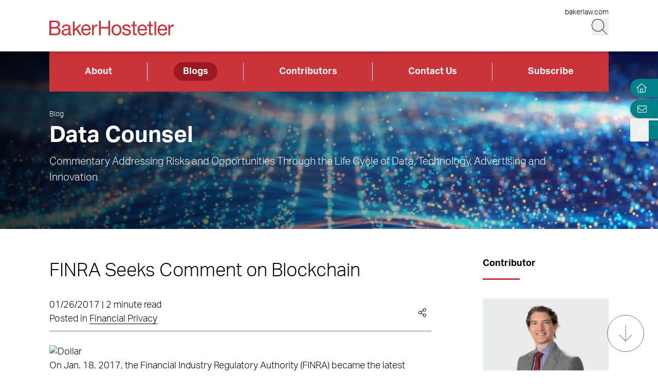

--- FILE ---
content_type: text/html; charset=utf-8
request_url: https://www.bakerdatacounsel.com/blogs/finra-seeks-comment-on-blockchain/
body_size: 12582
content:
<!DOCTYPE html><html lang="en" class="text-base font-light md:overflow-y-scroll md:text-lg"><head><meta charSet="utf-8"/><meta property="og:type" content="website"/><meta property="og:locale" content="en_US"/><meta property="og:site_name" content="Data Counsel"/><title>FINRA Seeks Comment on Blockchain | Data Counsel</title><meta name="robots" content="index,follow"/><meta property="og:title" content="FINRA Seeks Comment on Blockchain | Data Counsel"/><meta property="og:url" content="https://www.bakerdatacounsel.com/blogs/finra-seeks-comment-on-blockchain/"/><meta property="og:image"/><link rel="canonical" href="https://www.bakerdatacounsel.com/blogs/finra-seeks-comment-on-blockchain/"/><script type="application/ld+json">{"@context":"https://schema.org","@type":"Article","datePublished":"2017-01-26T00:00:00+00:00","description":"","mainEntityOfPage":{"@type":"WebPage"},"headline":"FINRA Seeks Comment on Blockchain | Data Counsel","image":[null],"dateModified":"2023-07-12T21:17:50+00:00"}</script><meta name="google-site-verification" content="3hozuZeLY7Yeqad0kSEBUd645V0-IcpY0YMPI1JL27Y"/><meta name="google-site-verification" content="agP1hMXrBRyNwKFPehkFxl_PyNv79gHioK3W5P2bVgs"/><meta name="google-site-verification" content="0BXrjHfITYCxG9MhnjRl4vzFzjhhS3lBOYlCYx9G0h0"/><meta name="google-site-verification" content="5tTDy5QWt3cSL3BajZblR8UgpTDERVCDSfIStz7YFBA"/><meta name="google-site-verification" content="GVI2i3Fbvp04HYnzWiU87M4CnAJ-Mde-jGhI0XsvPCw"/><meta name="google-site-verification" content="px2unDmk9UbwbEpzFEdbArNLSFY9bRTSTZwUDhEqGlU"/><meta name="google-site-verification" content="CTQ93l_FJalDf99J0g1SaMw4ICRLNXI6OzqmcdFR8dQ"/><meta name="google-site-verification" content="TbW-beyh0D8lh5PlSbhAERZiMWAm2se7mGXHzrzWF5k"/><meta name="google-site-verification" content="AYOJCbEudVom1tZEvoIHD3Goe3ZdYE8opfKb5NH0Iok"/><meta name="google-site-verification" content="hB_L5fJd5MhUbyC-zC63YQ-MJFG-fwesNwtQHQM4MK4"/><meta name="google-site-verification" content="zT23BM9miS5q1GgM1Z1NGAi3jQK3q0DXja8RdcbEuTk"/><meta name="google-site-verification" content="ffcFIQZye9RKoy03GEXCNGJu2Ab6j3hUBBN8g9MHkGU"/><meta name="google-site-verification" content="HxBHLULylu-Rm4C-NzYOw1vsudVD4CM9imqbUCZTlug"/><meta name="google-site-verification" content="ONwVZpbBCL8Wccl_inVfFyjtiq8M9xgzKjJ96chaPr0"/><meta name="viewport" content="width=device-width, initial-scale=1.0"/><meta http-equiv="x-ua-compatible" content="ie=edge"/><link rel="preload" as="image" imageSrcSet="/_next/image/?url=https%3A%2F%2Fadmin.bakerdatacounsel.com%2Fwp-content%2Fuploads%2F2025%2F04%2FNetwork-multicolored-data-wave-GettyImages-13770644823_1920x354.jpg&amp;w=640&amp;q=100 640w, /_next/image/?url=https%3A%2F%2Fadmin.bakerdatacounsel.com%2Fwp-content%2Fuploads%2F2025%2F04%2FNetwork-multicolored-data-wave-GettyImages-13770644823_1920x354.jpg&amp;w=750&amp;q=100 750w, /_next/image/?url=https%3A%2F%2Fadmin.bakerdatacounsel.com%2Fwp-content%2Fuploads%2F2025%2F04%2FNetwork-multicolored-data-wave-GettyImages-13770644823_1920x354.jpg&amp;w=828&amp;q=100 828w, /_next/image/?url=https%3A%2F%2Fadmin.bakerdatacounsel.com%2Fwp-content%2Fuploads%2F2025%2F04%2FNetwork-multicolored-data-wave-GettyImages-13770644823_1920x354.jpg&amp;w=1080&amp;q=100 1080w, /_next/image/?url=https%3A%2F%2Fadmin.bakerdatacounsel.com%2Fwp-content%2Fuploads%2F2025%2F04%2FNetwork-multicolored-data-wave-GettyImages-13770644823_1920x354.jpg&amp;w=1200&amp;q=100 1200w, /_next/image/?url=https%3A%2F%2Fadmin.bakerdatacounsel.com%2Fwp-content%2Fuploads%2F2025%2F04%2FNetwork-multicolored-data-wave-GettyImages-13770644823_1920x354.jpg&amp;w=1920&amp;q=100 1920w, /_next/image/?url=https%3A%2F%2Fadmin.bakerdatacounsel.com%2Fwp-content%2Fuploads%2F2025%2F04%2FNetwork-multicolored-data-wave-GettyImages-13770644823_1920x354.jpg&amp;w=2048&amp;q=100 2048w, /_next/image/?url=https%3A%2F%2Fadmin.bakerdatacounsel.com%2Fwp-content%2Fuploads%2F2025%2F04%2FNetwork-multicolored-data-wave-GettyImages-13770644823_1920x354.jpg&amp;w=3840&amp;q=100 3840w" imageSizes="100vw" fetchpriority="high"/><meta name="next-head-count" content="28"/><link rel="apple-touch-icon" sizes="180x180" href="/favicon/apple-touch-icon.png"/><link rel="icon" type="image/png" sizes="32x32" href="/favicon/favicon-32x32.png"/><link rel="icon" type="image/png" sizes="16x16" href="/favicon/favicon-16x16.png"/><link rel="manifest" href="/favicon/site.webmanifest" crossorigin="use-credentials"/><link rel="mask-icon" href="/favicon/safari-pinned-tab.svg" color="#cb333b"/><link rel="shortcut icon" href="/favicon/favicon.ico"/><meta name="msapplication-TileColor" content="#cb333b"/><meta name="msapplication-config" content="/favicon/browserconfig.xml"/><meta name="theme-color" content="#fff"/><link rel="preconnect" href="https://use.typekit.net" crossorigin /><link rel="preload" href="/_next/static/css/f05a5e4330f5ae45.css" as="style"/><link rel="stylesheet" href="/_next/static/css/f05a5e4330f5ae45.css" data-n-g=""/><link rel="preload" href="/_next/static/css/f8745fa97e70d351.css" as="style"/><link rel="stylesheet" href="/_next/static/css/f8745fa97e70d351.css" data-n-p=""/><noscript data-n-css=""></noscript><script defer="" nomodule="" src="/_next/static/chunks/polyfills-42372ed130431b0a.js"></script><script defer="" src="/_next/static/chunks/94.e3b57f77842a577d.js"></script><script src="/_next/static/chunks/webpack-54649d8d08b8c008.js" defer=""></script><script src="/_next/static/chunks/framework-945b357d4a851f4b.js" defer=""></script><script src="/_next/static/chunks/main-6d2f77a4512ad2c5.js" defer=""></script><script src="/_next/static/chunks/pages/_app-82271292e89b2752.js" defer=""></script><script src="/_next/static/chunks/3417-28da2db995d65442.js" defer=""></script><script src="/_next/static/chunks/6233-3be87d236c261722.js" defer=""></script><script src="/_next/static/chunks/129-a12da1089f5f4d32.js" defer=""></script><script src="/_next/static/chunks/5467-e6ffd456e45f675a.js" defer=""></script><script src="/_next/static/chunks/2651-d8b5e748342edb48.js" defer=""></script><script src="/_next/static/chunks/6656-ee427a5be5dd5ed2.js" defer=""></script><script src="/_next/static/chunks/6760-f486112541546134.js" defer=""></script><script src="/_next/static/chunks/3381-26810605d010a429.js" defer=""></script><script src="/_next/static/chunks/1551-7a17632d68749452.js" defer=""></script><script src="/_next/static/chunks/3965-e27c1f22562a2594.js" defer=""></script><script src="/_next/static/chunks/1310-871c18580a61a1c3.js" defer=""></script><script src="/_next/static/chunks/5808-26302c82d67fa4f9.js" defer=""></script><script src="/_next/static/chunks/pages/blogs/%5B%5B...slug%5D%5D-6ffc995ef3ac86dd.js" defer=""></script><script src="/_next/static/_1lSFA6kCO4nqEkMtfpHW/_buildManifest.js" defer=""></script><script src="/_next/static/_1lSFA6kCO4nqEkMtfpHW/_ssgManifest.js" defer=""></script><style data-href="https://use.typekit.net/wbi6ufe.css">@import url("https://p.typekit.net/p.css?s=1&k=wbi6ufe&ht=tk&f=14034.14035.14036.14037&a=84481522&app=typekit&e=css");@font-face{font-family:"aktiv-grotesk";src:url("https://use.typekit.net/af/a798a9/000000000000000077359d55/30/l?primer=f592e0a4b9356877842506ce344308576437e4f677d7c9b78ca2162e6cad991a&fvd=n7&v=3") format("woff2"),url("https://use.typekit.net/af/a798a9/000000000000000077359d55/30/d?primer=f592e0a4b9356877842506ce344308576437e4f677d7c9b78ca2162e6cad991a&fvd=n7&v=3") format("woff"),url("https://use.typekit.net/af/a798a9/000000000000000077359d55/30/a?primer=f592e0a4b9356877842506ce344308576437e4f677d7c9b78ca2162e6cad991a&fvd=n7&v=3") format("opentype");font-display:swap;font-style:normal;font-weight:700;font-stretch:normal}@font-face{font-family:"aktiv-grotesk";src:url("https://use.typekit.net/af/8e3d9f/000000000000000077359d58/30/l?primer=f592e0a4b9356877842506ce344308576437e4f677d7c9b78ca2162e6cad991a&fvd=i7&v=3") format("woff2"),url("https://use.typekit.net/af/8e3d9f/000000000000000077359d58/30/d?primer=f592e0a4b9356877842506ce344308576437e4f677d7c9b78ca2162e6cad991a&fvd=i7&v=3") format("woff"),url("https://use.typekit.net/af/8e3d9f/000000000000000077359d58/30/a?primer=f592e0a4b9356877842506ce344308576437e4f677d7c9b78ca2162e6cad991a&fvd=i7&v=3") format("opentype");font-display:swap;font-style:italic;font-weight:700;font-stretch:normal}@font-face{font-family:"aktiv-grotesk";src:url("https://use.typekit.net/af/63d81f/000000000000000077359d5a/30/l?primer=f592e0a4b9356877842506ce344308576437e4f677d7c9b78ca2162e6cad991a&fvd=n3&v=3") format("woff2"),url("https://use.typekit.net/af/63d81f/000000000000000077359d5a/30/d?primer=f592e0a4b9356877842506ce344308576437e4f677d7c9b78ca2162e6cad991a&fvd=n3&v=3") format("woff"),url("https://use.typekit.net/af/63d81f/000000000000000077359d5a/30/a?primer=f592e0a4b9356877842506ce344308576437e4f677d7c9b78ca2162e6cad991a&fvd=n3&v=3") format("opentype");font-display:swap;font-style:normal;font-weight:300;font-stretch:normal}@font-face{font-family:"aktiv-grotesk";src:url("https://use.typekit.net/af/e4f1f2/000000000000000077359d5c/30/l?primer=f592e0a4b9356877842506ce344308576437e4f677d7c9b78ca2162e6cad991a&fvd=i3&v=3") format("woff2"),url("https://use.typekit.net/af/e4f1f2/000000000000000077359d5c/30/d?primer=f592e0a4b9356877842506ce344308576437e4f677d7c9b78ca2162e6cad991a&fvd=i3&v=3") format("woff"),url("https://use.typekit.net/af/e4f1f2/000000000000000077359d5c/30/a?primer=f592e0a4b9356877842506ce344308576437e4f677d7c9b78ca2162e6cad991a&fvd=i3&v=3") format("opentype");font-display:swap;font-style:italic;font-weight:300;font-stretch:normal}.tk-aktiv-grotesk{font-family:"aktiv-grotesk",sans-serif}</style></head><body><div id="__next"><a href="#page-content" class="SkipToContent_skip__YR1vo">Skip to Main Content</a><header role="banner" class="container fixed left-1/2 top-0 z-50 flex min-h-hm -translate-x-1/2 justify-between bg-white shadow md:min-h-hd"><div class="mb-4 flex w-full items-end justify-between md:mb-7"><a aria-label="Back to Home" class="border-b-0" href="/"><figure></figure></a><div class="flex flex-col items-end lg:gap-1"><a class="border-b-0 text-xs hover:text-black hover:underline hover:underline-offset-3" target="_blank" href="https://www.bakerlaw.com/">bakerlaw.com</a><div class="flex flex-row items-end"><button class="min-h-[27px] w-[27px] md:min-h-[33px] md:w-[33px]" aria-label="Search Button"><svg fill="currentColor" viewBox="0 0 512 512" aria-hidden="true" class="h-[24px] w-[24px] md:h-[30px] md:w-[30px]"><title>Search</title><path d="M509.7 498.3l-149.2-149.2C394.8 312.1 415.1 262.6 415.1 208c0-114.9-93.13-208-208-208S-.0002 93.13-.0002 208S93.12 416 207.1 416c54.55 0 104.1-21.17 141.2-55.54l149.2 149.2C499.9 511.2 501.9 512 503.1 512s4.094-.7813 5.656-2.344C512.8 506.5 512.8 501.5 509.7 498.3zM207.1 400c-105.9 0-192-86.13-192-192s86.13-192 192-192s192 86.13 192 192S313.9 400 207.1 400z"></path></svg></button><button class="ml-3 block min-h-[27px] w-[27px] md:min-h-[33px] md:w-[33px] xl:hidden" aria-label="Menu Button"><svg fill="currentColor" viewBox="0 0 448 512" aria-hidden="true" class="h-[24px] w-[24px] md:h-[30px] md:w-[30px]"><title>Menu</title><path d="M0 88C0 83.58 3.582 80 8 80H440C444.4 80 448 83.58 448 88C448 92.42 444.4 96 440 96H8C3.582 96 0 92.42 0 88zM0 248C0 243.6 3.582 240 8 240H440C444.4 240 448 243.6 448 248C448 252.4 444.4 256 440 256H8C3.582 256 0 252.4 0 248zM440 416H8C3.582 416 0 412.4 0 408C0 403.6 3.582 400 8 400H440C444.4 400 448 403.6 448 408C448 412.4 444.4 416 440 416z"></path></svg></button></div></div></div></header><section aria-label="Overlay Menu" class="fixed right-0 top-hm z-50 block h-screen max-w-screen bg-red-500 shadow transition-all duration-700 ease-in-out md:top-hd xl:hidden 4xl:right-outer-gap w-0" data-headlessui-state=""><div class="overflow-y-scroll px-mobile md:px-6" id="headlessui-popover-panel-:Rbar6:" tabindex="-1" style="--button-width:0px" data-headlessui-state=""></div></section><span hidden="" style="position:fixed;top:1px;left:1px;width:1px;height:0;padding:0;margin:-1px;overflow:hidden;clip:rect(0, 0, 0, 0);white-space:nowrap;border-width:0;display:none"></span><section aria-label="Overlay Search" class="fixed right-0 top-hm z-50 h-screen max-w-screen bg-gray-200 shadow transition-all duration-700 ease-in-out md:top-hd 4xl:right-outer-gap w-0" data-headlessui-state=""><div class="px-mobile md:px-6" id="headlessui-popover-panel-:Rber6:" tabindex="-1" style="--button-width:0px" data-headlessui-state=""></div></section><span hidden="" style="position:fixed;top:1px;left:1px;width:1px;height:0;padding:0;margin:-1px;overflow:hidden;clip:rect(0, 0, 0, 0);white-space:nowrap;border-width:0;display:none"></span><div class="headroom-wrapper"><div class="headroom headroom--unfixed"><nav class="inline-flex w-full items-center bg-red-500" aria-label="Header Menu"><ul class="flex w-full justify-between flex-column"><li class="border-r border-white flex-auto text-center px-4 last:border-0 group relative"><a target="_self" class="text-white hover:text-white border-b-0 font-bold block px-4 py-1 rounded-4xl inline-block hover:underline hover:underline-offset-4" href="/about/overview/">About</a></li><li class="border-r border-white flex-auto text-center px-4 last:border-0 group relative"><a target="_self" class="bg-red-800 text-white hover:text-white border-b-0 font-bold block px-4 py-1 rounded-4xl inline-block hover:underline hover:underline-offset-4" href="/blogs/">Blogs</a></li><li class="border-r border-white flex-auto text-center px-4 last:border-0 group relative"><a target="_self" class="text-white hover:text-white border-b-0 font-bold block px-4 py-1 rounded-4xl inline-block hover:underline hover:underline-offset-4" href="/contributors/">Contributors</a></li><li class="border-r border-white flex-auto text-center px-4 last:border-0 group relative"><a target="_self" class="text-white hover:text-white border-b-0 font-bold block px-4 py-1 rounded-4xl inline-block hover:underline hover:underline-offset-4" href="/contact-us/">Contact Us</a></li><li class="border-r border-white flex-auto text-center px-4 last:border-0 group relative"><a target="_blank" class="text-white hover:text-white border-b-0 font-bold block px-4 py-1 rounded-4xl inline-block hover:underline hover:underline-offset-4" href="https://bh.bakerlaw.com/5/3/blog-subscription-forms/blog---data-counsel.asp#new_tab">Subscribe</a></li></ul></nav></div></div><div class="mt-[65px] flex flex-1 flex-col md:mt-[100px]"><section class="container relative mb-6 h-image-hm bg-gradient-to-r from-black to-teal-700 text-white md:mb-12 md:h-image-hd" aria-label="Site Header" role="banner"><div class="mt-6 flex h-full w-full flex-col items-start md:mt-0 md:justify-center xl:mt-menu xl:h-full-menu"><div class="Image_image__a3IOa absolute left-0 top-0 h-full w-full object-cover Image_hasImageFill__oJnmL"><img alt="Data Counsel Header Image" fetchpriority="high" decoding="async" data-nimg="fill" class="Image_imageFill__0p_aD" style="position:absolute;height:100%;width:100%;left:0;top:0;right:0;bottom:0;color:transparent" sizes="100vw" srcSet="/_next/image/?url=https%3A%2F%2Fadmin.bakerdatacounsel.com%2Fwp-content%2Fuploads%2F2025%2F04%2FNetwork-multicolored-data-wave-GettyImages-13770644823_1920x354.jpg&amp;w=640&amp;q=100 640w, /_next/image/?url=https%3A%2F%2Fadmin.bakerdatacounsel.com%2Fwp-content%2Fuploads%2F2025%2F04%2FNetwork-multicolored-data-wave-GettyImages-13770644823_1920x354.jpg&amp;w=750&amp;q=100 750w, /_next/image/?url=https%3A%2F%2Fadmin.bakerdatacounsel.com%2Fwp-content%2Fuploads%2F2025%2F04%2FNetwork-multicolored-data-wave-GettyImages-13770644823_1920x354.jpg&amp;w=828&amp;q=100 828w, /_next/image/?url=https%3A%2F%2Fadmin.bakerdatacounsel.com%2Fwp-content%2Fuploads%2F2025%2F04%2FNetwork-multicolored-data-wave-GettyImages-13770644823_1920x354.jpg&amp;w=1080&amp;q=100 1080w, /_next/image/?url=https%3A%2F%2Fadmin.bakerdatacounsel.com%2Fwp-content%2Fuploads%2F2025%2F04%2FNetwork-multicolored-data-wave-GettyImages-13770644823_1920x354.jpg&amp;w=1200&amp;q=100 1200w, /_next/image/?url=https%3A%2F%2Fadmin.bakerdatacounsel.com%2Fwp-content%2Fuploads%2F2025%2F04%2FNetwork-multicolored-data-wave-GettyImages-13770644823_1920x354.jpg&amp;w=1920&amp;q=100 1920w, /_next/image/?url=https%3A%2F%2Fadmin.bakerdatacounsel.com%2Fwp-content%2Fuploads%2F2025%2F04%2FNetwork-multicolored-data-wave-GettyImages-13770644823_1920x354.jpg&amp;w=2048&amp;q=100 2048w, /_next/image/?url=https%3A%2F%2Fadmin.bakerdatacounsel.com%2Fwp-content%2Fuploads%2F2025%2F04%2FNetwork-multicolored-data-wave-GettyImages-13770644823_1920x354.jpg&amp;w=3840&amp;q=100 3840w" src="/_next/image/?url=https%3A%2F%2Fadmin.bakerdatacounsel.com%2Fwp-content%2Fuploads%2F2025%2F04%2FNetwork-multicolored-data-wave-GettyImages-13770644823_1920x354.jpg&amp;w=3840&amp;q=100"/></div><div class="absolute left-0 top-0 h-full w-full bg-gradient-to-r from-black to-transparent opacity-80 bg-blend-multiply"></div><nav aria-label="Breadcrumb Navigation" class="z-10 mb-1 lg:absolute lg:top-14 lg:mb-4 lg:block xl:top-24 2xl:top-20"><a class="border-b-0 text-xs hover:border-b hover:border-white hover:text-white" href="/blogs/">Blog</a></nav><span class="h1 relative block w-11/12 2xl:w-full">Data Counsel</span><div class="RichText_richtext__0_pny relative mt-2 w-11/12 md:text-lg 2xl:max-w-2xl 2xl:text-2xl">Commentary Addressing Risks and Opportunities Through the Life Cycle of Data, Technology, Advertising and Innovation</div></div></section><main id="page-content"><div class="container mb-6 xl:mb-16"><div class="gap-8 xl:grid xl:grid-cols-12"><div class="xl:col-span-9 xl:mr-[5vw]"><h1 class="mb-6 text-3xl md:text-4xl font-light">FINRA Seeks Comment on Blockchain</h1><section aria-label="Post Meta" class="relative mb-6 flex w-full flex-col border-b border-gray-400 pb-2 md:flex-row md:items-center md:justify-between"><div class="mb-2 md:mb-0"><span>01/26/2017 | 2 minute read</span><p><span>Posted in </span><span><a href="/blogs/?category=Financial+Privacy">Financial Privacy</a></span></p></div><div class="group inline-flex cursor-pointer items-center"><div class="mr-2 group-hover:flex xl:hidden"><button class="react-share__ShareButton mr-1" style="background-color:transparent;border:none;padding:0;font:inherit;color:inherit;cursor:pointer"><svg viewBox="0 0 64 64" width="32" height="32"><circle cx="32" cy="32" r="32" fill="#0077B5"></circle><path d="M20.4,44h5.4V26.6h-5.4V44z M23.1,18c-1.7,0-3.1,1.4-3.1,3.1c0,1.7,1.4,3.1,3.1,3.1 c1.7,0,3.1-1.4,3.1-3.1C26.2,19.4,24.8,18,23.1,18z M39.5,26.2c-2.6,0-4.4,1.4-5.1,2.8h-0.1v-2.4h-5.2V44h5.4v-8.6 c0-2.3,0.4-4.5,3.2-4.5c2.8,0,2.8,2.6,2.8,4.6V44H46v-9.5C46,29.8,45,26.2,39.5,26.2z" fill="white"></path></svg></button><button class="react-share__ShareButton" style="background-color:transparent;border:none;padding:0;font:inherit;color:inherit;cursor:pointer"><svg viewBox="0 0 64 64" width="32" height="32" class="mr-1"><circle cx="32" cy="32" r="32" fill="#000000"></circle><path d="M 41.116 18.375 h 4.962 l -10.8405 12.39 l 12.753 16.86 H 38.005 l -7.821 -10.2255 L 21.235 47.625 H 16.27 l 11.595 -13.2525 L 15.631 18.375 H 25.87 l 7.0695 9.3465 z m -1.7415 26.28 h 2.7495 L 24.376 21.189 H 21.4255 z" fill="white"></path></svg></button><button class="react-share__ShareButton" style="background-color:transparent;border:none;padding:0;font:inherit;color:inherit;cursor:pointer"><svg viewBox="0 0 64 64" width="32" height="32"><circle cx="32" cy="32" r="32" fill="#0965FE"></circle><path d="M34.1,47V33.3h4.6l0.7-5.3h-5.3v-3.4c0-1.5,0.4-2.6,2.6-2.6l2.8,0v-4.8c-0.5-0.1-2.2-0.2-4.1-0.2 c-4.1,0-6.9,2.5-6.9,7V28H24v5.3h4.6V47H34.1z" fill="white"></path></svg></button></div><svg fill="currentColor" viewBox="0 0 448 512" aria-hidden="true" class="mr-2 hidden h-[17px] w-[17px] xl:block"><title>Share</title><path d="M352 320c-28.6 0-54.2 12.5-71.8 32.3l-95.5-59.7c9.6-23.4 9.7-49.8 0-73.2l95.5-59.7c17.6 19.8 43.2 32.3 71.8 32.3 53 0 96-43 96-96S405 0 352 0s-96 43-96 96c0 13 2.6 25.3 7.2 36.6l-95.5 59.7C150.2 172.5 124.6 160 96 160c-53 0-96 43-96 96s43 96 96 96c28.6 0 54.2-12.5 71.8-32.3l95.5 59.7c-4.7 11.3-7.2 23.6-7.2 36.6 0 53 43 96 96 96s96-43 96-96c-.1-53-43.1-96-96.1-96zm0-288c35.3 0 64 28.7 64 64s-28.7 64-64 64-64-28.7-64-64 28.7-64 64-64zM96 320c-35.3 0-64-28.7-64-64s28.7-64 64-64 64 28.7 64 64-28.7 64-64 64zm256 160c-35.3 0-64-28.7-64-64s28.7-64 64-64 64 28.7 64 64-28.7 64-64 64z"></path></svg></div></section></div><aside class="xl:col-span-3"><section aria-label="Contributor" class="mb-6 border-b border-gray-400 pb-7"><h2 class="relative after:absolute after:-bottom-4 after:left-0 after:box-content after:h-[3px] after:w-16 after:bg-red-500 mb-12 md:mb-16 !mb-12 text-base">Contributor</h2><div class="row-auto grid grid-cols-1 gap-8 sm:grid-cols-2 md:gap-10 xl:grid-cols-1"><div><a target="" class="relative block w-full border-b-0 after:box-content after:block after:pt-[58%]" aria-label="Read more about David K. Brown" href="https://www.bakerlaw.com/professionals/david-k-brown/"><div class="absolute h-full w-full bg-gray-300"></div><div class="Image_image__a3IOa absolute top-0 mx-auto flex h-full w-full justify-center overflow-hidden pt-2 [&amp;&gt;img]:absolute [&amp;&gt;img]:h-full [&amp;&gt;img]:w-auto [&amp;&gt;img]:origin-top [&amp;&gt;img]:object-cover [&amp;&gt;img]:transition-transform [&amp;&gt;img]:duration-300 [&amp;&gt;img]:hover:scale-[1.03]"><img alt="David K. Brown" loading="lazy" width="282" height="165" decoding="async" data-nimg="1" class="" style="color:transparent" srcSet="/_next/image/?url=https%3A%2F%2Fadmin.bakerdatacounsel.com%2Fwp-content%2Fuploads%2F2025%2F06%2FBROWN_David_385_10659.webp&amp;w=384&amp;q=100 1x, /_next/image/?url=https%3A%2F%2Fadmin.bakerdatacounsel.com%2Fwp-content%2Fuploads%2F2025%2F06%2FBROWN_David_385_10659.webp&amp;w=640&amp;q=100 2x" src="/_next/image/?url=https%3A%2F%2Fadmin.bakerdatacounsel.com%2Fwp-content%2Fuploads%2F2025%2F06%2FBROWN_David_385_10659.webp&amp;w=640&amp;q=100"/></div></a><div class="mt-2"><a target="" class="relative mb-2 border-b-0 font-bold after:absolute after:bottom-0 after:box-content after:block after:h-[1px] after:w-0 after:bg-red-500 after:transition-all after:delay-100 after:duration-200 after:hover:w-full" href="https://www.bakerlaw.com/professionals/david-k-brown/">David K. Brown</a><p class="mb-3">Partner</p><a class="leading-none" target="_blank" href="https://www.bakerlaw.com/offices/atlanta/"><span class="RichText_richtext__0_pny">Atlanta</span></a><a class="block border-b-0 hover:text-black" href="tel:+1.404.256.8238">T <!-- -->+1.404.256.8238</a><div><a class="leading-none" href="mailto:dkbrown@bakerlaw.com">Email</a></div></div></div></div></section><div class="mb-6"><h2 class="relative after:absolute after:-bottom-4 after:left-0 after:box-content after:h-[3px] after:w-16 after:bg-red-500 mb-12 md:mb-16 !mb-12 text-base">Tags</h2><div class="md:inline-flex md:flex-wrap"><div class="group mb-3 mr-2 cursor-pointer bg-gray-200 px-3 py-2 transition-colors hover:bg-red-500"><a class="block border-b-0 text-sm font-bold transition-colors hover:text-white group-hover:text-white md:text-sm" href="/blogs/?tag=blockchain">blockchain</a></div></div><div class="md:inline-flex md:flex-wrap"><div class="group mb-3 mr-2 cursor-pointer bg-gray-200 px-3 py-2 transition-colors hover:bg-red-500"><a class="block border-b-0 text-sm font-bold transition-colors hover:text-white group-hover:text-white md:text-sm" href="/blogs/?tag=FINRA">FINRA</a></div></div></div></aside></div></div></main><div class="fixed right-0 top-26 z-30 flex flex-col md:top-34"><div class="flex justify-end"><section class="PageTools_tool__5aAjm"><a class="border-none hover:border-none" aria-label="Home" title="Home" href="/"><svg fill="currentColor" viewBox="0 0 512 512" aria-hidden="true" class="-ml-[4px] h-4 w-5 cursor-pointer fill-white"><title>Home</title><path d="M298.6 4c-6-5.3-15.1-5.3-21.2 0L5.4 244c-6.6 5.8-7.3 16-1.4 22.6s16 7.3 22.6 1.4L64 235V432c0 44.2 35.8 80 80 80H432c44.2 0 80-35.8 80-80V235l37.4 33c6.6 5.8 16.7 5.2 22.6-1.4s5.2-16.7-1.4-22.6L298.6 4zM96 432V206.7L288 37.3 480 206.7V432c0 26.5-21.5 48-48 48H368V320c0-17.7-14.3-32-32-32H240c-17.7 0-32 14.3-32 32V480H144c-26.5 0-48-21.5-48-48zm144 48V320h96V480H240z"></path></svg></a></section></div><div class="flex justify-end"></div><div class="PageTools_expand__5Yj7E"><div class="PageTools_action__yyDj3 rounded-l-2xl"><button aria-label="Open Tools" aria-expanded="false"><svg fill="currentColor" viewBox="0 0 512 512" aria-hidden="true" class="h-4 w-4 fill-white"><title>Print/Save</title><path d="M432 192h-16v-82.75c0-8.49-3.37-16.62-9.37-22.63L329.37 9.37c-6-6-14.14-9.37-22.63-9.37H126.48C109.64 0 96 14.33 96 32v160H80c-44.18 0-80 35.82-80 80v96c0 8.84 7.16 16 16 16h80v112c0 8.84 7.16 16 16 16h288c8.84 0 16-7.16 16-16V384h80c8.84 0 16-7.16 16-16v-96c0-44.18-35.82-80-80-80zM320 45.25L370.75 96H320V45.25zM128.12 32H288v64c0 17.67 14.33 32 32 32h64v64H128.02l.1-160zM384 480H128v-96h256v96zm96-128H32v-80c0-26.47 21.53-48 48-48h352c26.47 0 48 21.53 48 48v80zm-80-88c-13.25 0-24 10.74-24 24 0 13.25 10.75 24 24 24s24-10.75 24-24c0-13.26-10.75-24-24-24z"></path></svg></button></div></div></div><div class="opacity-100 pointer-events-none fixed bottom-8 right-6 z-20 hidden h-16 w-16 items-center justify-center rounded-full border border-solid border-gray-400 transition-opacity duration-200 md:flex"><div class="h-full w-full rounded-full bg-white opacity-10"></div><svg fill="currentColor" viewBox="0 0 384 512" aria-hidden="true" class="absolute h-8 w-8 fill-gray-400"><title>Arrow Down</title><path d="M368.2 307.1l-170.5 170.5c-3.14 3.14-8.226 3.14-11.37 0L15.82 307.1c-3.14-3.14-3.14-8.226 0-11.37c3.14-3.14 8.226-3.14 11.37 0l156.8 156.8V40.04c0-4.427 3.596-8.034 8.038-8.034s8.036 3.607 8.036 8.034v412.5l156.8-156.8c3.14-3.14 8.226-3.14 11.37 0C371.3 298.9 371.3 304 368.2 307.1z"></path></svg></div><div class="hidden opacity-0 group fixed bottom-8 right-6 z-20 flex h-11 w-11 cursor-pointer items-center justify-center rounded-full border border-solid border-teal-700 transition-opacity duration-200 md:h-16 md:w-16"><div class="h-full w-full rounded-full bg-teal-700 group-hover:bg-teal-500"></div><svg fill="currentColor" viewBox="0 0 384 512" aria-hidden="true" class="absolute h-5 w-5 rotate-180 fill-white md:h-8 md:w-8"><title>Arrow Down</title><path d="M368.2 307.1l-170.5 170.5c-3.14 3.14-8.226 3.14-11.37 0L15.82 307.1c-3.14-3.14-3.14-8.226 0-11.37c3.14-3.14 8.226-3.14 11.37 0l156.8 156.8V40.04c0-4.427 3.596-8.034 8.038-8.034s8.036 3.607 8.036 8.034v412.5l156.8-156.8c3.14-3.14 8.226-3.14 11.37 0C371.3 298.9 371.3 304 368.2 307.1z"></path></svg></div></div><footer class="container mt-auto flex flex-col justify-start py-11 lg:flex-row lg:items-start lg:justify-between lg:py-12"><div class="order-2 flex flex-col items-start lg:order-1 lg:inline-flex lg:flex-row"><span class="order-2 mr-3 mt-5 whitespace-nowrap text-center text-xs text-black lg:order-1 lg:mt-0">2026<!-- --> © <!-- -->Baker &amp; Hostetler LLP</span><nav class="order-1 leading-none lg:order-2" aria-label="Footer Menu"><ul class="flex flex-col lg:inline-flex lg:flex-row gap-y-4 lg:gap-y-0 flex-wrap flex-column"><li class="lg:after:content-[&#x27;|&#x27;] lg:after:block flex items-center mr-2 lg:after:ml-2 after:last:hidden after:text-xs group relative"><a target="_self" class="border-b border-transparent text-xs hover:text-black hover:border-black leading-tight" href="https://www.bakerlaw.com/service-terms/#new_tab">Service Terms</a></li><li class="lg:after:content-[&#x27;|&#x27;] lg:after:block flex items-center mr-2 lg:after:ml-2 after:last:hidden after:text-xs group relative"><a target="_self" class="border-b border-transparent text-xs hover:text-black hover:border-black leading-tight" href="https://www.bakerlaw.com/privacy-policy/#new_tab">Privacy Policy</a></li><li class="lg:after:content-[&#x27;|&#x27;] lg:after:block flex items-center mr-2 lg:after:ml-2 after:last:hidden after:text-xs group relative"><a target="_self" class="border-b border-transparent text-xs hover:text-black hover:border-black leading-tight" href="https://www.bakerlaw.com/california-privacy-notice/#new_tab">California Privacy Notice</a></li><li class="lg:after:content-[&#x27;|&#x27;] lg:after:block flex items-center mr-2 lg:after:ml-2 after:last:hidden after:text-xs group relative"><a target="_self" class="border-b border-transparent text-xs hover:text-black hover:border-black leading-tight" href="/contact-us/">Contact Us</a></li></ul></nav></div><div class="order-1 lg:order-2"><div class="SocialMedia_profiles__dkaAS"><div><a href="https://www.linkedin.com/company/bakerhostetler/" aria-label="View our profile at Linkedin" title="Linkedin" target="_blank"></a></div><div><a href="https://twitter.com/BakerHostetler" aria-label="View our profile at Twitter" title="Twitter" target="_blank"><svg fill="currentColor" viewBox="0 0 512 512" aria-hidden="true"><title>Twitter - X</title><path d="M64 32C28.7 32 0 60.7 0 96V416c0 35.3 28.7 64 64 64H384c35.3 0 64-28.7 64-64V96c0-35.3-28.7-64-64-64H64zm297.1 84L257.3 234.6 379.4 396H283.8L209 298.1 123.3 396H75.8l111-126.9L69.7 116h98l67.7 89.5L313.6 116h47.5zM323.3 367.6L153.4 142.9H125.1L296.9 367.6h26.3z"></path></svg></a></div><div><a href="https://www.facebook.com/BakerHostetler/" aria-label="View our profile at Facebook" title="Facebook" target="_blank"></a></div><div><a href="https://www.instagram.com/bakerhostetler/" aria-label="View our profile at Instagram" title="Instagram" target="_blank"></a></div><div><a href="https://www.youtube.com/user/BakerHostetlerLaw" aria-label="View our profile at Youtube" title="Youtube" target="_blank"></a></div><div><a href="https://www.bakerlaw.com/rss-feeds/" aria-label="View our profile at Rss" title="Rss" target="_blank"></a></div></div></div></footer></div><script id="__NEXT_DATA__" type="application/json">{"props":{"pageProps":{"menus":{"header_menu":[{"__typename":"MenuItem","id":"cG9zdDo2MA==","parentId":null,"label":"About","path":"/about/overview/","target":null,"title":null,"children":[]},{"__typename":"MenuItem","id":"cG9zdDozMQ==","parentId":null,"label":"Blogs","path":"/blogs","target":null,"title":null,"children":[]},{"__typename":"MenuItem","id":"cG9zdDo1Nw==","parentId":null,"label":"Contributors","path":"/contributors/","target":null,"title":null,"children":[]},{"__typename":"MenuItem","id":"cG9zdDo1Ng==","parentId":null,"label":"Contact Us","path":"/contact-us/","target":null,"title":null,"children":[]},{"__typename":"MenuItem","id":"cG9zdDo1NQ==","parentId":null,"label":"Subscribe","path":"https://bh.bakerlaw.com/5/3/blog-subscription-forms/blog---data-counsel.asp#new_tab","target":"_blank","title":null,"children":[]}],"footer_menu":[{"__typename":"MenuItem","id":"cG9zdDo4OA==","parentId":null,"label":"Service Terms","path":"https://www.bakerlaw.com/service-terms/#new_tab","target":null,"title":null,"children":[]},{"__typename":"MenuItem","id":"cG9zdDozMDg=","parentId":null,"label":"Privacy Policy","path":"https://www.bakerlaw.com/privacy-policy/#new_tab","target":null,"title":null,"children":[]},{"__typename":"MenuItem","id":"cG9zdDo5MA==","parentId":null,"label":"California Privacy Notice","path":"https://www.bakerlaw.com/california-privacy-notice/#new_tab","target":null,"title":null,"children":[]},{"__typename":"MenuItem","id":"cG9zdDoyNzU=","parentId":null,"label":"Contact Us","path":"/contact-us/","target":null,"title":null,"children":[]}],"blog_menu":[{"__typename":"MenuItem","id":"cG9zdDo1NA==","parentId":null,"label":"ADventures in Law","path":"https://www.adventures-in-law.com/","target":"_blank","title":null,"children":[]},{"__typename":"MenuItem","id":"cG9zdDoxMTQ=","parentId":null,"label":"Antitrust Advocate","path":"https://www.antitrustadvocate.com/","target":"_blank","title":null,"children":[]},{"__typename":"MenuItem","id":"cG9zdDoxMTU=","parentId":null,"label":"Blockchain Monitor","path":"https://www.theblockchainmonitor.com/","target":"_blank","title":null,"children":[]},{"__typename":"MenuItem","id":"cG9zdDoyNTM=","parentId":null,"label":"Data Counsel","path":"https://www.bakerdatacounsel.com/","target":"_blank","title":null,"children":[]},{"__typename":"MenuItem","id":"cG9zdDoxMTc=","parentId":null,"label":"Discovery Advocate","path":"https://www.discoveryadvocate.com/","target":"_blank","title":null,"children":[]},{"__typename":"MenuItem","id":"cG9zdDoxMTk=","parentId":null,"label":"Employment Law Spotlight","path":"https://www.employmentlawspotlight.com/","target":"_blank","title":null,"children":[]},{"__typename":"MenuItem","id":"cG9zdDoxMjA=","parentId":null,"label":"Health Law Update","path":"https://www.healthlawupdate.com/","target":"_blank","title":null,"children":[]},{"__typename":"MenuItem","id":"cG9zdDoxMjE=","parentId":null,"label":"IP Intelligence Report","path":"https://www.ipintelligencereport.com/","target":"_blank","title":null,"children":[]},{"__typename":"MenuItem","id":"cG9zdDoxMjI=","parentId":null,"label":"Ohio Clock","path":"https://www.ohioclock.com/","target":"_blank","title":null,"children":[]},{"__typename":"MenuItem","id":"cG9zdDoxMjQ=","parentId":null,"label":"The Bargaining Table","path":"https://www.thebargainingtableblog.com/","target":"_blank","title":null,"children":[]}],"service_menu":[{"__typename":"MenuItem","id":"cG9zdDoxMTM=","parentId":null,"label":"Overview","path":"/?post_type=poa_practice\u0026p=97","target":null,"title":null,"children":[]}]},"generalSettings":{"__typename":"GeneralSettings","title":"Data Counsel","description":"Commentary Addressing Risks and Opportunities Through the Life Cycle of Data, Technology, Advertising and Innovation"},"defaultSeo":{"title":"Home | Data Counsel","description":"","noIndex":false,"noFollow":false,"openGraph":{"type":"website","locale":"en_US","url":"https://admin.bakerdatacounsel.com","siteName":"Data Counsel","images":[{"url":""}]}},"socialMedia":{"__typename":"CpSocialMedia_Socialmedia","linkedin":"https://www.linkedin.com/company/bakerhostetler/","twitter":"https://twitter.com/BakerHostetler","facebook":"https://www.facebook.com/BakerHostetler/","instagram":"https://www.instagram.com/bakerhostetler/","youtube":"https://www.youtube.com/user/BakerHostetlerLaw","rss":"https://www.bakerlaw.com/rss-feeds/"},"archiveSettings":{"__typename":"CpArchiveSettings_Archivesettings","post":{"__typename":"CpArchiveSettings_Archivesettings_ContentPilotHeadlessArchiveSettingsPost","description":"Commentary Addressing Risks and Opportunities Through the Life Cycle of Data, Technology, Advertising and Innovation","image":{"__typename":"MediaItem","sourceUrl":"https://admin.bakerdatacounsel.com/wp-content/uploads/2025/04/Network-multicolored-data-wave-GettyImages-13770644823_1920x354.jpg"},"title":"Data Counsel"},"person":{"__typename":"CpArchiveSettings_Archivesettings_ContentPilotHeadlessArchiveSettingsPoaPerson","description":"Commentary Addressing Risks and Opportunities Through the Life Cycle of Data, Technology, Advertising and Innovation","image":{"__typename":"MediaItem","sourceUrl":"https://admin.bakerdatacounsel.com/wp-content/uploads/2025/04/Network-multicolored-data-wave-GettyImages-13770644823_1920x354.jpg"},"title":"Data Counsel"}},"isExternal":false,"post":{"__typename":"Post","revisions":{"__typename":"PostToRevisionConnection","edges":[]},"databaseId":934,"date":"2017-01-26T00:00:00","slug":"finra-seeks-comment-on-blockchain","uri":"/blogs/finra-seeks-comment-on-blockchain/","title":"FINRA Seeks Comment on Blockchain","status":"publish","target":"","excerpt":"","displayDate":"","timeToRead":"2","seo":{"__typename":"PostTypeSEO","breadcrumbs":[{"__typename":"SEOPostTypeBreadcrumbs","text":"FINRA Seeks Comment on Blockchain","url":"https://www.bakerdatacounsel.com/blogs/finra-seeks-comment-on-blockchain/"}],"canonical":"https://www.bakerdatacounsel.com/blogs/finra-seeks-comment-on-blockchain/","title":"FINRA Seeks Comment on Blockchain | Data Counsel","metaDesc":"","metaRobotsNofollow":"follow","metaRobotsNoindex":"index","opengraphAuthor":"","opengraphModifiedTime":"2023-07-12T21:17:50+00:00","opengraphPublishedTime":"2017-01-26T00:00:00+00:00","opengraphImage":null},"author":{"__typename":"NodeWithAuthorToUserConnectionEdge","node":{"__typename":"User","slug":"bakerhostetler","nickname":null}},"featuredImage":null,"wildcardContent":{"__typename":"Post_Wildcardcontent","poaWildcardContentRepeater":null},"tags":{"__typename":"PostToTagConnection","nodes":[{"__typename":"Tag","name":"blockchain","slug":"blockchain"},{"__typename":"Tag","name":"FINRA","slug":"finra"}]},"categories":{"__typename":"PostToCategoryConnection","nodes":[{"__typename":"Category","slug":"financial-privacy","name":"Financial Privacy"}]},"readTimeOverride":{"__typename":"Post_Readtimeoverride","bhReadTimeOverride":null},"eventDetail":{"__typename":"Post_Eventdetail","dateFrom":null,"dateTo":null,"time":null,"location":null,"register":null,"showTime":true},"postToPeople":{"__typename":"Post_Posttopeople","postToPoaPerson":[{"__typename":"Person","title":"David K. Brown","uri":"https://www.bakerlaw.com/professionals/david-k-brown/","target":"","featuredImage":{"__typename":"NodeWithFeaturedImageToMediaItemConnectionEdge","node":{"__typename":"MediaItem","altText":"","sourceUrl":"https://admin.bakerdatacounsel.com/wp-content/uploads/2025/06/BROWN_David_385_10659.webp"}},"contactInformation":{"__typename":"Person_Contactinformation","poaPersonContactPhone":"+1.404.256.8238","poaPersonContactSecondaryPhone":null,"poaPersonContactEmail":"dkbrown@bakerlaw.com","poaPersonContactTertiaryPhone":null},"positions":{"__typename":"PersonToPositionConnection","nodes":[{"__typename":"Position","name":"Partner"}]},"offices":{"__typename":"Person_Persontooffices","poaOfficeToPoaPerson":[{"__typename":"Office","title":"Atlanta","uri":"https://www.bakerlaw.com/offices/atlanta/"}]}}]},"blocks":[{"name":"core/freeform","attributes":{"content":"\u003cimg class=\"alignright wp-image-4733 size-medium\" src=\"https://dataprivacymonitor.bakerhostetlerblogs.com/wp-content/uploads/sites/5/2016/11/digital-currency-iStock-484477110-300x225.jpg\" alt=\"Dollar\" width=\"300\" height=\"225\" /\u003eOn Jan. 18, 2017, the Financial Industry Regulatory Authority (FINRA) became the latest organization to weigh in on distributed ledger technology (DLT), also known as blockchain. Recognizing the growing interest and potential benefits surrounding the implementation of DLT, FINRA published a \u003ca href=\"http://www.finra.org/sites/default/files/FINRA_Blockchain_Report.pdf\"\u003ereport\u003c/a\u003e examining the impact of blockchain on the financial services industry.\n\nBlockchain is essentially an online database that is stored in a distributed, peer-to-peer fashion that employs cryptography, which ensures that only users with a unique, private key can edit the parts of the blockchain that they own while also ensuring that each user’s copy of the blockchain is kept in sync. DLT can be used to store any kind of digital information, and it serves as the foundation for the virtual currency Bitcoin. In the financial services industry, DLT has the potential to be a cost-saving, efficiency-gaining technology. By providing an immutable record of transactions and party identities, DLT could speed up transactions, cut operations costs, secure infrastructure and help prevent fraud. The emerging technology also could be adapted to carry out processes such as the clearing and settlement of securities.\u003c!--more--\u003e\n\nWhile DLT’s development and implementation across industries are evolving at different rates, a recent World Economic Forum report predicts that, by 2025, 10 percent of GDP will be stored on blockchains or blockchain-related technology, and finds that over the past three years the financial services industry has invested more than $1.4 billion in DLT. One such example of this investment is the Hyperledger Project, which is an open source industry blockchain collaboration that includes members such as J.P. Morgan, IBM, Intel, the London Stock Exchange Group and R3, which is a financial innovation firm that leads a consortium partnership with more than 75 financial institutions focused on designing and delivering DLT to the global financial markets. Even the Big Four accounting firms are developing and implementing various forms of DLT.\n\nAs with any new technology, businesses are concerned with not only costs and benefits but also regulatory compliance. According to FINRA, there are several regulatory issues financial service institutions should consider while exploring DLT, including customer data privacy, record keeping, know your customer, and anti-money laundering. More specifically, FINRA recommends that firms participating in a DLT network evaluate and update their procedures and security measures to ensure compliance with customer data privacy rules. FINRA also cautions firms to consider the impact of initiating and controlling customer funds or holding private keys to customers’ cryptosecurities, which could impact compliance with regulations pertaining to the custody and security of customers’ funds and securities. Broker-dealers should consider whether use of a DLT network would satisfy recordkeeping requirements of Exchange Act Rules 17a-3 and 17a-4 as well as FINRA Rule 4511. The FINRA report also covers a laundry list of factors to consider in analyzing whether a DLT network will satisfy know your customer and anti-money laundering obligations.\n\nFINRA is encouraging all interested parties to provide comments on all aspects of the report by March 31, 2017. Information on how to comment is provided at the end of the report."},"innerBlocks":[]}],"children":[]},"algolia":{"indexName":"admin_bakerdatacounsel_production_searchable_posts"},"error":false,"errorMessage":null,"preview":false,"archive":false,"__APOLLO_STATE__":{"MenuItem:cG9zdDo1NA==":{"__typename":"MenuItem","id":"cG9zdDo1NA==","parentId":null,"label":"ADventures in Law","path":"https://www.adventures-in-law.com/","target":"_blank","title":null},"MenuItem:cG9zdDoxMTQ=":{"__typename":"MenuItem","id":"cG9zdDoxMTQ=","parentId":null,"label":"Antitrust Advocate","path":"https://www.antitrustadvocate.com/","target":"_blank","title":null},"MenuItem:cG9zdDoxMTU=":{"__typename":"MenuItem","id":"cG9zdDoxMTU=","parentId":null,"label":"Blockchain Monitor","path":"https://www.theblockchainmonitor.com/","target":"_blank","title":null},"MenuItem:cG9zdDoyNTM=":{"__typename":"MenuItem","id":"cG9zdDoyNTM=","parentId":null,"label":"Data Counsel","path":"https://www.bakerdatacounsel.com/","target":"_blank","title":null},"MenuItem:cG9zdDoxMTc=":{"__typename":"MenuItem","id":"cG9zdDoxMTc=","parentId":null,"label":"Discovery Advocate","path":"https://www.discoveryadvocate.com/","target":"_blank","title":null},"MenuItem:cG9zdDoxMTk=":{"__typename":"MenuItem","id":"cG9zdDoxMTk=","parentId":null,"label":"Employment Law Spotlight","path":"https://www.employmentlawspotlight.com/","target":"_blank","title":null},"MenuItem:cG9zdDoxMjA=":{"__typename":"MenuItem","id":"cG9zdDoxMjA=","parentId":null,"label":"Health Law Update","path":"https://www.healthlawupdate.com/","target":"_blank","title":null},"MenuItem:cG9zdDoxMjE=":{"__typename":"MenuItem","id":"cG9zdDoxMjE=","parentId":null,"label":"IP Intelligence Report","path":"https://www.ipintelligencereport.com/","target":"_blank","title":null},"MenuItem:cG9zdDoxMjI=":{"__typename":"MenuItem","id":"cG9zdDoxMjI=","parentId":null,"label":"Ohio Clock","path":"https://www.ohioclock.com/","target":"_blank","title":null},"MenuItem:cG9zdDoxMjQ=":{"__typename":"MenuItem","id":"cG9zdDoxMjQ=","parentId":null,"label":"The Bargaining Table","path":"https://www.thebargainingtableblog.com/","target":"_blank","title":null},"MenuItem:cG9zdDo4OA==":{"__typename":"MenuItem","id":"cG9zdDo4OA==","parentId":null,"label":"Service Terms","path":"https://www.bakerlaw.com/service-terms/#new_tab","target":null,"title":null},"MenuItem:cG9zdDozMDg=":{"__typename":"MenuItem","id":"cG9zdDozMDg=","parentId":null,"label":"Privacy Policy","path":"https://www.bakerlaw.com/privacy-policy/#new_tab","target":null,"title":null},"MenuItem:cG9zdDo5MA==":{"__typename":"MenuItem","id":"cG9zdDo5MA==","parentId":null,"label":"California Privacy Notice","path":"https://www.bakerlaw.com/california-privacy-notice/#new_tab","target":null,"title":null},"MenuItem:cG9zdDoyNzU=":{"__typename":"MenuItem","id":"cG9zdDoyNzU=","parentId":null,"label":"Contact Us","path":"/contact-us/","target":null,"title":null},"MenuItem:cG9zdDo2MA==":{"__typename":"MenuItem","id":"cG9zdDo2MA==","parentId":null,"label":"About","path":"/about/overview/","target":null,"title":null},"MenuItem:cG9zdDozMQ==":{"__typename":"MenuItem","id":"cG9zdDozMQ==","parentId":null,"label":"Blogs","path":"/blogs","target":null,"title":null},"MenuItem:cG9zdDo1Nw==":{"__typename":"MenuItem","id":"cG9zdDo1Nw==","parentId":null,"label":"Contributors","path":"/contributors/","target":null,"title":null},"MenuItem:cG9zdDo1Ng==":{"__typename":"MenuItem","id":"cG9zdDo1Ng==","parentId":null,"label":"Contact Us","path":"/contact-us/","target":null,"title":null},"MenuItem:cG9zdDo1NQ==":{"__typename":"MenuItem","id":"cG9zdDo1NQ==","parentId":null,"label":"Subscribe","path":"https://bh.bakerlaw.com/5/3/blog-subscription-forms/blog---data-counsel.asp#new_tab","target":"_blank","title":null},"MenuItem:cG9zdDoxMTM=":{"__typename":"MenuItem","id":"cG9zdDoxMTM=","parentId":null,"label":"Overview","path":"/?post_type=poa_practice\u0026p=97","target":null,"title":null},"ROOT_QUERY":{"__typename":"Query","generalSettings":{"__typename":"GeneralSettings","title":"Data Counsel","description":"Commentary Addressing Risks and Opportunities Through the Life Cycle of Data, Technology, Advertising and Innovation"},"homepageSettings":{"__typename":"HomepageSettings","frontPage":{"__typename":"Page","seo":{"__typename":"PostTypeSEO","breadcrumbs":[{"__typename":"SEOPostTypeBreadcrumbs","text":"Home","url":"https://www.bakerdatacounsel.com/"}],"canonical":"https://www.bakerdatacounsel.com/","title":"Home | Data Counsel","metaDesc":"","metaRobotsNofollow":"follow","metaRobotsNoindex":"index","opengraphAuthor":"","opengraphModifiedTime":"2025-04-15T12:05:20+00:00","opengraphPublishedTime":"","opengraphImage":{"__typename":"MediaItem","sourceUrl({\"size\":\"LARGE\"})":"https://admin.bakerdatacounsel.com/wp-content/uploads/2025/04/Network-multicolored-data-wave-GettyImages-13770644822_1920x1080-1024x576.jpg"}}}},"seo":{"__typename":"SEOConfig","schema":{"__typename":"SEOSchema","siteName":"Data Counsel","siteUrl":"https://admin.bakerdatacounsel.com"},"openGraph":{"__typename":"SEOOpenGraph","defaultImage":null}},"cpSocialMedia":{"__typename":"CpSocialMedia","socialMedia":{"__typename":"CpSocialMedia_Socialmedia","linkedin":"https://www.linkedin.com/company/bakerhostetler/","twitter":"https://twitter.com/BakerHostetler","facebook":"https://www.facebook.com/BakerHostetler/","instagram":"https://www.instagram.com/bakerhostetler/","youtube":"https://www.youtube.com/user/BakerHostetlerLaw","rss":"https://www.bakerlaw.com/rss-feeds/"}},"cpArchiveSettings":{"__typename":"CpArchiveSettings","archiveSettings":{"__typename":"CpArchiveSettings_Archivesettings","post":{"__typename":"CpArchiveSettings_Archivesettings_ContentPilotHeadlessArchiveSettingsPost","description":"Commentary Addressing Risks and Opportunities Through the Life Cycle of Data, Technology, Advertising and Innovation","image":{"__typename":"MediaItem","sourceUrl({\"size\":\"BH_BACKSTRETCH\"})":"https://admin.bakerdatacounsel.com/wp-content/uploads/2025/04/Network-multicolored-data-wave-GettyImages-13770644823_1920x354.jpg"},"title":"Data Counsel"},"person":{"__typename":"CpArchiveSettings_Archivesettings_ContentPilotHeadlessArchiveSettingsPoaPerson","description":"Commentary Addressing Risks and Opportunities Through the Life Cycle of Data, Technology, Advertising and Innovation","image":{"__typename":"MediaItem","sourceUrl({\"size\":\"BH_BACKSTRETCH\"})":"https://admin.bakerdatacounsel.com/wp-content/uploads/2025/04/Network-multicolored-data-wave-GettyImages-13770644823_1920x354.jpg"},"title":"Data Counsel"}}},"menus":{"__typename":"RootQueryToMenuConnection","nodes":[{"__typename":"Menu","locations":["BLOG_MENU"],"menuItems({\"first\":100})":{"__typename":"MenuToMenuItemConnection","nodes":[{"__ref":"MenuItem:cG9zdDo1NA=="},{"__ref":"MenuItem:cG9zdDoxMTQ="},{"__ref":"MenuItem:cG9zdDoxMTU="},{"__ref":"MenuItem:cG9zdDoyNTM="},{"__ref":"MenuItem:cG9zdDoxMTc="},{"__ref":"MenuItem:cG9zdDoxMTk="},{"__ref":"MenuItem:cG9zdDoxMjA="},{"__ref":"MenuItem:cG9zdDoxMjE="},{"__ref":"MenuItem:cG9zdDoxMjI="},{"__ref":"MenuItem:cG9zdDoxMjQ="}]}},{"__typename":"Menu","locations":["FOOTER_MENU"],"menuItems({\"first\":100})":{"__typename":"MenuToMenuItemConnection","nodes":[{"__ref":"MenuItem:cG9zdDo4OA=="},{"__ref":"MenuItem:cG9zdDozMDg="},{"__ref":"MenuItem:cG9zdDo5MA=="},{"__ref":"MenuItem:cG9zdDoyNzU="}]}},{"__typename":"Menu","locations":["HEADER_MENU"],"menuItems({\"first\":100})":{"__typename":"MenuToMenuItemConnection","nodes":[{"__ref":"MenuItem:cG9zdDo2MA=="},{"__ref":"MenuItem:cG9zdDozMQ=="},{"__ref":"MenuItem:cG9zdDo1Nw=="},{"__ref":"MenuItem:cG9zdDo1Ng=="},{"__ref":"MenuItem:cG9zdDo1NQ=="}]}},{"__typename":"Menu","locations":["SERVICE_MENU"],"menuItems({\"first\":100})":{"__typename":"MenuToMenuItemConnection","nodes":[{"__ref":"MenuItem:cG9zdDoxMTM="}]}}]},"post({\"id\":\"finra-seeks-comment-on-blockchain\",\"idType\":\"SLUG\"})":{"__typename":"Post","databaseId":934,"date":"2017-01-26T00:00:00","slug":"finra-seeks-comment-on-blockchain","uri":"/blogs/finra-seeks-comment-on-blockchain/","title":"FINRA Seeks Comment on Blockchain","status":"publish","target":"","blocksJSON":"[{\"innerBlocks\":[],\"postId\":934,\"name\":\"core\\/freeform\",\"blockType\":{\"name\":\"core\\/freeform\",\"keywords\":[],\"attributes\":{\"content\":{\"type\":\"string\",\"source\":\"raw\"},\"lock\":{\"type\":\"object\"},\"metadata\":{\"type\":\"object\"}},\"providesContext\":[],\"usesContext\":[],\"selectors\":[],\"supports\":{\"className\":false,\"customClassName\":false,\"reusable\":false},\"styles\":[],\"blockHooks\":[],\"apiVersion\":3,\"title\":\"Classic\",\"description\":\"Use the classic WordPress editor.\",\"category\":\"text\",\"variations\":[]},\"originalContent\":\"\u003cimg class=\\\"alignright wp-image-4733 size-medium\\\" src=\\\"https:\\/\\/dataprivacymonitor.bakerhostetlerblogs.com\\/wp-content\\/uploads\\/sites\\/5\\/2016\\/11\\/digital-currency-iStock-484477110-300x225.jpg\\\" alt=\\\"Dollar\\\" width=\\\"300\\\" height=\\\"225\\\" \\/\u003eOn Jan. 18, 2017, the Financial Industry Regulatory Authority (FINRA) became the latest organization to weigh in on distributed ledger technology (DLT), also known as blockchain. Recognizing the growing interest and potential benefits surrounding the implementation of DLT, FINRA published a \u003ca href=\\\"http:\\/\\/www.finra.org\\/sites\\/default\\/files\\/FINRA_Blockchain_Report.pdf\\\"\u003ereport\u003c\\/a\u003e examining the impact of blockchain on the financial services industry.\\n\\nBlockchain is essentially an online database that is stored in a distributed, peer-to-peer fashion that employs cryptography, which ensures that only users with a unique, private key can edit the parts of the blockchain that they own while also ensuring that each user\\u2019s copy of the blockchain is kept in sync. DLT can be used to store any kind of digital information, and it serves as the foundation for the virtual currency Bitcoin. In the financial services industry, DLT has the potential to be a cost-saving, efficiency-gaining technology. By providing an immutable record of transactions and party identities, DLT could speed up transactions, cut operations costs, secure infrastructure and help prevent fraud. The emerging technology also could be adapted to carry out processes such as the clearing and settlement of securities.\u003c!--more--\u003e\\n\\nWhile DLT\\u2019s development and implementation across industries are evolving at different rates, a recent World Economic Forum report predicts that, by 2025, 10 percent of GDP will be stored on blockchains or blockchain-related technology, and finds that over the past three years the financial services industry has invested more than $1.4 billion in DLT. One such example of this investment is the Hyperledger Project, which is an open source industry blockchain collaboration that includes members such as J.P. Morgan, IBM, Intel, the London Stock Exchange Group and R3, which is a financial innovation firm that leads a consortium partnership with more than 75 financial institutions focused on designing and delivering DLT to the global financial markets. Even the Big Four accounting firms are developing and implementing various forms of DLT.\\n\\nAs with any new technology, businesses are concerned with not only costs and benefits but also regulatory compliance. According to FINRA, there are several regulatory issues financial service institutions should consider while exploring DLT, including customer data privacy, record keeping, know your customer, and anti-money laundering. More specifically, FINRA recommends that firms participating in a DLT network evaluate and update their procedures and security measures to ensure compliance with customer data privacy rules. FINRA also cautions firms to consider the impact of initiating and controlling customer funds or holding private keys to customers\\u2019 cryptosecurities, which could impact compliance with regulations pertaining to the custody and security of customers\\u2019 funds and securities. Broker-dealers should consider whether use of a DLT network would satisfy recordkeeping requirements of Exchange Act Rules 17a-3 and 17a-4 as well as FINRA Rule 4511. The FINRA report also covers a laundry list of factors to consider in analyzing whether a DLT network will satisfy know your customer and anti-money laundering obligations.\\n\\nFINRA is encouraging all interested parties to provide comments on all aspects of the report by March 31, 2017. Information on how to comment is provided at the end of the report.\",\"saveContent\":\"\u003cimg class=\\\"alignright wp-image-4733 size-medium\\\" src=\\\"https:\\/\\/dataprivacymonitor.bakerhostetlerblogs.com\\/wp-content\\/uploads\\/sites\\/5\\/2016\\/11\\/digital-currency-iStock-484477110-300x225.jpg\\\" alt=\\\"Dollar\\\" width=\\\"300\\\" height=\\\"225\\\" \\/\u003eOn Jan. 18, 2017, the Financial Industry Regulatory Authority (FINRA) became the latest organization to weigh in on distributed ledger technology (DLT), also known as blockchain. Recognizing the growing interest and potential benefits surrounding the implementation of DLT, FINRA published a \u003ca href=\\\"http:\\/\\/www.finra.org\\/sites\\/default\\/files\\/FINRA_Blockchain_Report.pdf\\\"\u003ereport\u003c\\/a\u003e examining the impact of blockchain on the financial services industry.\\n\\nBlockchain is essentially an online database that is stored in a distributed, peer-to-peer fashion that employs cryptography, which ensures that only users with a unique, private key can edit the parts of the blockchain that they own while also ensuring that each user\\u2019s copy of the blockchain is kept in sync. DLT can be used to store any kind of digital information, and it serves as the foundation for the virtual currency Bitcoin. In the financial services industry, DLT has the potential to be a cost-saving, efficiency-gaining technology. By providing an immutable record of transactions and party identities, DLT could speed up transactions, cut operations costs, secure infrastructure and help prevent fraud. The emerging technology also could be adapted to carry out processes such as the clearing and settlement of securities.\u003c!--more--\u003e\\n\\nWhile DLT\\u2019s development and implementation across industries are evolving at different rates, a recent World Economic Forum report predicts that, by 2025, 10 percent of GDP will be stored on blockchains or blockchain-related technology, and finds that over the past three years the financial services industry has invested more than $1.4 billion in DLT. One such example of this investment is the Hyperledger Project, which is an open source industry blockchain collaboration that includes members such as J.P. Morgan, IBM, Intel, the London Stock Exchange Group and R3, which is a financial innovation firm that leads a consortium partnership with more than 75 financial institutions focused on designing and delivering DLT to the global financial markets. Even the Big Four accounting firms are developing and implementing various forms of DLT.\\n\\nAs with any new technology, businesses are concerned with not only costs and benefits but also regulatory compliance. According to FINRA, there are several regulatory issues financial service institutions should consider while exploring DLT, including customer data privacy, record keeping, know your customer, and anti-money laundering. More specifically, FINRA recommends that firms participating in a DLT network evaluate and update their procedures and security measures to ensure compliance with customer data privacy rules. FINRA also cautions firms to consider the impact of initiating and controlling customer funds or holding private keys to customers\\u2019 cryptosecurities, which could impact compliance with regulations pertaining to the custody and security of customers\\u2019 funds and securities. Broker-dealers should consider whether use of a DLT network would satisfy recordkeeping requirements of Exchange Act Rules 17a-3 and 17a-4 as well as FINRA Rule 4511. The FINRA report also covers a laundry list of factors to consider in analyzing whether a DLT network will satisfy know your customer and anti-money laundering obligations.\\n\\nFINRA is encouraging all interested parties to provide comments on all aspects of the report by March 31, 2017. Information on how to comment is provided at the end of the report.\",\"order\":0,\"get_parent\":{},\"attributes\":[],\"attributesType\":{\"content\":{\"type\":\"string\",\"source\":\"raw\"},\"lock\":{\"type\":\"object\"},\"metadata\":{\"type\":\"object\"}},\"dynamicContent\":null}]","excerpt":"","displayDate":"","timeToRead":"2","seo":{"__typename":"PostTypeSEO","breadcrumbs":[{"__typename":"SEOPostTypeBreadcrumbs","text":"FINRA Seeks Comment on Blockchain","url":"https://www.bakerdatacounsel.com/blogs/finra-seeks-comment-on-blockchain/"}],"canonical":"https://www.bakerdatacounsel.com/blogs/finra-seeks-comment-on-blockchain/","title":"FINRA Seeks Comment on Blockchain | Data Counsel","metaDesc":"","metaRobotsNofollow":"follow","metaRobotsNoindex":"index","opengraphAuthor":"","opengraphModifiedTime":"2023-07-12T21:17:50+00:00","opengraphPublishedTime":"2017-01-26T00:00:00+00:00","opengraphImage":null},"author":{"__typename":"NodeWithAuthorToUserConnectionEdge","node":{"__typename":"User","slug":"bakerhostetler","nickname":null}},"featuredImage":null,"wildcardContent":{"__typename":"Post_Wildcardcontent","poaWildcardContentRepeater":null},"tags":{"__typename":"PostToTagConnection","nodes":[{"__typename":"Tag","name":"blockchain","slug":"blockchain"},{"__typename":"Tag","name":"FINRA","slug":"finra"}]},"categories":{"__typename":"PostToCategoryConnection","nodes":[{"__typename":"Category","slug":"financial-privacy","name":"Financial Privacy"}]},"readTimeOverride":{"__typename":"Post_Readtimeoverride","bhReadTimeOverride":null},"eventDetail":{"__typename":"Post_Eventdetail","dateFrom":null,"dateTo":null,"time":null,"location":null,"register":null,"showTime":true},"postToPeople":{"__typename":"Post_Posttopeople","postToPoaPerson":[{"__typename":"Person","title":"David K. Brown","uri":"https://www.bakerlaw.com/professionals/david-k-brown/","target":"","featuredImage":{"__typename":"NodeWithFeaturedImageToMediaItemConnectionEdge","node":{"__typename":"MediaItem","altText":"","sourceUrl({\"size\":\"BH_BACKSTRETCH\"})":"https://admin.bakerdatacounsel.com/wp-content/uploads/2025/06/BROWN_David_385_10659.webp"}},"contactInformation":{"__typename":"Person_Contactinformation","poaPersonContactPhone":"+1.404.256.8238","poaPersonContactSecondaryPhone":null,"poaPersonContactEmail":"dkbrown@bakerlaw.com","poaPersonContactTertiaryPhone":null},"positions":{"__typename":"PersonToPositionConnection","nodes":[{"__typename":"Position","name":"Partner"}]},"personToOffices":{"__typename":"Person_Persontooffices","poaOfficeToPoaPerson":[{"__typename":"Office","title":"Atlanta","uri":"https://www.bakerlaw.com/offices/atlanta/"}]}}]},"revisions({\"first\":1,\"where\":{\"orderby\":{\"field\":\"DATE\",\"order\":\"DESC\"}}})":{"__typename":"PostToRevisionConnection","edges":[]}}}}},"__N_SSG":true},"page":"/blogs/[[...slug]]","query":{"slug":["finra-seeks-comment-on-blockchain"]},"buildId":"_1lSFA6kCO4nqEkMtfpHW","isFallback":false,"isExperimentalCompile":false,"dynamicIds":[60094],"gsp":true,"scriptLoader":[]}</script></body></html>

--- FILE ---
content_type: application/javascript; charset=UTF-8
request_url: https://www.bakerdatacounsel.com/_next/static/_1lSFA6kCO4nqEkMtfpHW/_ssgManifest.js
body_size: -699
content:
self.__SSG_MANIFEST=new Set(["\u002F","\u002F404","\u002F500","\u002F[...slug]","\u002Fabout\u002F[[...slug]]","\u002Fblogs\u002F[[...slug]]","\u002Fcontributors\u002F[[...slug]]","\u002Fsearch","\u002Fservices\u002F[[...slug]]","\u002Fsitemap"]);self.__SSG_MANIFEST_CB&&self.__SSG_MANIFEST_CB()

--- FILE ---
content_type: application/javascript; charset=UTF-8
request_url: https://www.bakerdatacounsel.com/_next/static/chunks/3381-26810605d010a429.js
body_size: 40318
content:
(self.webpackChunk_N_E=self.webpackChunk_N_E||[]).push([[3381],{11227:function(e,t,n){var r=n(83454);function i(){var e;try{e=t.storage.debug}catch(e){}return!e&&void 0!==r&&"env"in r&&(e=r.env.DEBUG),e}(t=e.exports=n(11658)).log=function(){return"object"==typeof console&&console.log&&Function.prototype.apply.call(console.log,console,arguments)},t.formatArgs=function(e){var n=this.useColors;if(e[0]=(n?"%c":"")+this.namespace+(n?" %c":" ")+e[0]+(n?"%c ":" ")+"+"+t.humanize(this.diff),n){var r="color: "+this.color;e.splice(1,0,r,"color: inherit");var i=0,o=0;e[0].replace(/%[a-zA-Z%]/g,function(e){"%%"!==e&&(i++,"%c"===e&&(o=i))}),e.splice(o,0,r)}},t.save=function(e){try{null==e?t.storage.removeItem("debug"):t.storage.debug=e}catch(e){}},t.load=i,t.useColors=function(){return"undefined"!=typeof window&&!!window.process&&"renderer"===window.process.type||"undefined"!=typeof document&&document.documentElement&&document.documentElement.style&&document.documentElement.style.WebkitAppearance||"undefined"!=typeof window&&window.console&&(window.console.firebug||window.console.exception&&window.console.table)||"undefined"!=typeof navigator&&navigator.userAgent&&navigator.userAgent.toLowerCase().match(/firefox\/(\d+)/)&&parseInt(RegExp.$1,10)>=31||"undefined"!=typeof navigator&&navigator.userAgent&&navigator.userAgent.toLowerCase().match(/applewebkit\/(\d+)/)},t.storage="undefined"!=typeof chrome&&void 0!==chrome.storage?chrome.storage.local:function(){try{return window.localStorage}catch(e){}}(),t.colors=["lightseagreen","forestgreen","goldenrod","dodgerblue","darkorchid","crimson"],t.formatters.j=function(e){try{return JSON.stringify(e)}catch(e){return"[UnexpectedJSONParseError]: "+e.message}},t.enable(i())},11658:function(e,t,n){var r;function i(e){function n(){if(n.enabled){var e=+new Date,i=e-(r||e);n.diff=i,n.prev=r,n.curr=e,r=e;for(var o=Array(arguments.length),a=0;a<o.length;a++)o[a]=arguments[a];o[0]=t.coerce(o[0]),"string"!=typeof o[0]&&o.unshift("%O");var s=0;o[0]=o[0].replace(/%([a-zA-Z%])/g,function(e,r){if("%%"===e)return e;s++;var i=t.formatters[r];if("function"==typeof i){var a=o[s];e=i.call(n,a),o.splice(s,1),s--}return e}),t.formatArgs.call(n,o),(n.log||t.log||console.log.bind(console)).apply(n,o)}}return n.namespace=e,n.enabled=t.enabled(e),n.useColors=t.useColors(),n.color=function(e){var n,r=0;for(n in e)r=(r<<5)-r+e.charCodeAt(n)|0;return t.colors[Math.abs(r)%t.colors.length]}(e),"function"==typeof t.init&&t.init(n),n}(t=e.exports=i.debug=i.default=i).coerce=function(e){return e instanceof Error?e.stack||e.message:e},t.disable=function(){t.enable("")},t.enable=function(e){t.save(e),t.names=[],t.skips=[];for(var n=("string"==typeof e?e:"").split(/[\s,]+/),r=n.length,i=0;i<r;i++)n[i]&&("-"===(e=n[i].replace(/\*/g,".*?"))[0]?t.skips.push(RegExp("^"+e.substr(1)+"$")):t.names.push(RegExp("^"+e+"$")))},t.enabled=function(e){var n,r;for(n=0,r=t.skips.length;n<r;n++)if(t.skips[n].test(e))return!1;for(n=0,r=t.names.length;n<r;n++)if(t.names[n].test(e))return!0;return!1},t.humanize=n(57824),t.names=[],t.skips=[],t.formatters={}},70365:function(e,t,n){var r=n(11227)("jsonp");e.exports=function(e,t,n){"function"==typeof t&&(n=t,t={}),t||(t={});var a,s,l=t.prefix||"__jp",c=t.name||l+i++,u=t.param||"callback",d=null!=t.timeout?t.timeout:6e4,f=encodeURIComponent,p=document.getElementsByTagName("script")[0]||document.head;function h(){a.parentNode&&a.parentNode.removeChild(a),window[c]=o,s&&clearTimeout(s)}return d&&(s=setTimeout(function(){h(),n&&n(Error("Timeout"))},d)),window[c]=function(e){r("jsonp got",e),h(),n&&n(null,e)},e+=(~e.indexOf("?")?"&":"?")+u+"="+f(c),r('jsonp req "%s"',e=e.replace("?&","?")),(a=document.createElement("script")).src=e,p.parentNode.insertBefore(a,p),function(){window[c]&&h()}};var i=0;function o(){}},57824:function(e){function t(e,t,n){return e<t?void 0:e<1.5*t?Math.floor(e/t)+" "+n:Math.ceil(e/t)+" "+n+"s"}e.exports=function(e,n){n=n||{};var r=typeof e;if("string"===r&&e.length>0)return function(e){if(!((e=String(e)).length>100)){var t=/^((?:\d+)?\.?\d+) *(milliseconds?|msecs?|ms|seconds?|secs?|s|minutes?|mins?|m|hours?|hrs?|h|days?|d|years?|yrs?|y)?$/i.exec(e);if(t){var n=parseFloat(t[1]);switch((t[2]||"ms").toLowerCase()){case"years":case"year":case"yrs":case"yr":case"y":return 315576e5*n;case"days":case"day":case"d":return 864e5*n;case"hours":case"hour":case"hrs":case"hr":case"h":return 36e5*n;case"minutes":case"minute":case"mins":case"min":case"m":return 6e4*n;case"seconds":case"second":case"secs":case"sec":case"s":return 1e3*n;case"milliseconds":case"millisecond":case"msecs":case"msec":case"ms":return n;default:return}}}}(e);if("number"===r&&!1===isNaN(e))return n.long?t(e,864e5,"day")||t(e,36e5,"hour")||t(e,6e4,"minute")||t(e,1e3,"second")||e+" ms":e>=864e5?Math.round(e/864e5)+"d":e>=36e5?Math.round(e/36e5)+"h":e>=6e4?Math.round(e/6e4)+"m":e>=1e3?Math.round(e/1e3)+"s":e+"ms";throw Error("val is not a non-empty string or a valid number. val="+JSON.stringify(e))}},74268:function(e,t,n){"use strict";n.d(t,{F:function(){return o}});var r=n(7122);function i(e,t,n,i){var o,a=arguments.length>4&&void 0!==arguments[4]?arguments[4]:[],s={type:t,attribute:n,name:i,escapedValue:"number"==typeof i&&i<0||"string"==typeof i?String(i).replace(/^-/,"\\-"):i},l=(0,r.s)(a,function(e){return e.name===n});if("hierarchical"===t){for(var c=e.getHierarchicalFacetByName(n),u=i.split(c.separator),d=function(e){var t;l=l&&l.data&&(0,r.s)(Object.keys(l.data).map((t=l.data,function(e){return t[e]})),function(t){return t.name===u[e]})},f=0;void 0!==l&&f<u.length;++f)d(f);o=l&&l.count}else o=l&&l.data&&l.data[s.name];return void 0!==o&&(s.count=o),l&&void 0!==l.exhaustive&&(s.exhaustive=l.exhaustive),s}function o(e,t){var n=arguments.length>2&&void 0!==arguments[2]&&arguments[2],r=e||{},o=[],a=t.facetsRefinements,s=void 0===a?{}:a,l=t.facetsExcludes,c=void 0===l?{}:l,u=t.disjunctiveFacetsRefinements,d=void 0===u?{}:u,f=t.hierarchicalFacetsRefinements,p=void 0===f?{}:f,h=t.numericRefinements,m=void 0===h?{}:h,v=t.tagRefinements;return Object.keys(s).forEach(function(e){s[e].forEach(function(n){o.push(i(t,"facet",e,n,r.facets))})}),Object.keys(c).forEach(function(e){c[e].forEach(function(t){o.push({type:"exclude",attribute:e,name:t,exclude:!0})})}),Object.keys(d).forEach(function(e){d[e].forEach(function(n){o.push(i(t,"disjunctive",e,"string"==typeof n?n.replace(/^\\-/,"-"):n,r.disjunctiveFacets))})}),Object.keys(p).forEach(function(e){p[e].forEach(function(n){o.push(i(t,"hierarchical",e,n,r.hierarchicalFacets))})}),Object.keys(m).forEach(function(e){var t=m[e];Object.keys(t).forEach(function(n){var r=t[n];(Array.isArray(r)?r:[r]).forEach(function(t){o.push({type:"numeric",attribute:e,name:"".concat(t),numericValue:t,operator:n})})})}),(void 0===v?[]:v).forEach(function(e){o.push({type:"tag",attribute:"_tags",name:e})}),n&&t.query&&t.query.trim()&&o.push({attribute:"query",type:"query",name:t.query,query:t.query}),o}},63888:function(e,t,n){"use strict";let r,i,o,a,s,l,c;n.d(t,{hQ:function(){return e8}});var u=n(22944),d=n(18419),f=n(67294),p=n(73935);function h(e,t,n){let r,i=n.initialDeps??[],o=!0;function a(){var a,s,l;let c,u;n.key&&(null==(a=n.debug)?void 0:a.call(n))&&(c=Date.now());let d=e();if(!(d.length!==i.length||d.some((e,t)=>i[t]!==e)))return r;if(i=d,n.key&&(null==(s=n.debug)?void 0:s.call(n))&&(u=Date.now()),r=t(...d),n.key&&(null==(l=n.debug)?void 0:l.call(n))){let e=Math.round((Date.now()-c)*100)/100,t=Math.round((Date.now()-u)*100)/100,r=t/16,i=(e,t)=>{for(e=String(e);e.length<t;)e=" "+e;return e};console.info(`%c⏱ ${i(t,5)} /${i(e,5)} ms`,`
            font-size: .6rem;
            font-weight: bold;
            color: hsl(${Math.max(0,Math.min(120-120*r,120))}deg 100% 31%);`,null==n?void 0:n.key)}return(null==n?void 0:n.onChange)&&!(o&&n.skipInitialOnChange)&&n.onChange(r),o=!1,r}return a.updateDeps=e=>{i=e},a}function m(e,t){if(void 0!==e)return e;throw Error(`Unexpected undefined${t?`: ${t}`:""}`)}let v=(e,t)=>1.01>Math.abs(e-t),g=(e,t,n)=>{let r;return function(...i){e.clearTimeout(r),r=e.setTimeout(()=>t.apply(this,i),n)}},b=e=>{let{offsetWidth:t,offsetHeight:n}=e;return{width:t,height:n}},y=e=>e,w=e=>{let t=Math.max(e.startIndex-e.overscan,0),n=Math.min(e.endIndex+e.overscan,e.count-1),r=[];for(let e=t;e<=n;e++)r.push(e);return r},C=(e,t)=>{let n=e.scrollElement;if(!n)return;let r=e.targetWindow;if(!r)return;let i=e=>{let{width:n,height:r}=e;t({width:Math.round(n),height:Math.round(r)})};if(i(b(n)),!r.ResizeObserver)return()=>{};let o=new r.ResizeObserver(t=>{let r=()=>{let e=t[0];if(null==e?void 0:e.borderBoxSize){let t=e.borderBoxSize[0];if(t){i({width:t.inlineSize,height:t.blockSize});return}}i(b(n))};e.options.useAnimationFrameWithResizeObserver?requestAnimationFrame(r):r()});return o.observe(n,{box:"border-box"}),()=>{o.unobserve(n)}},S={passive:!0},O="undefined"==typeof window||"onscrollend"in window,x=(e,t)=>{let n=e.scrollElement;if(!n)return;let r=e.targetWindow;if(!r)return;let i=0,o=e.options.useScrollendEvent&&O?()=>void 0:g(r,()=>{t(i,!1)},e.options.isScrollingResetDelay),a=r=>()=>{let{horizontal:a,isRtl:s}=e.options;i=a?n.scrollLeft*(s&&-1||1):n.scrollTop,o(),t(i,r)},s=a(!0),l=a(!1);l(),n.addEventListener("scroll",s,S);let c=e.options.useScrollendEvent&&O;return c&&n.addEventListener("scrollend",l,S),()=>{n.removeEventListener("scroll",s),c&&n.removeEventListener("scrollend",l)}},E=(e,t,n)=>{if(null==t?void 0:t.borderBoxSize){let e=t.borderBoxSize[0];if(e)return Math.round(e[n.options.horizontal?"inlineSize":"blockSize"])}return e[n.options.horizontal?"offsetWidth":"offsetHeight"]},P=(e,{adjustments:t=0,behavior:n},r)=>{var i,o;null==(o=null==(i=r.scrollElement)?void 0:i.scrollTo)||o.call(i,{[r.options.horizontal?"left":"top"]:e+t,behavior:n})};class j{constructor(e){this.unsubs=[],this.scrollElement=null,this.targetWindow=null,this.isScrolling=!1,this.measurementsCache=[],this.itemSizeCache=new Map,this.laneAssignments=new Map,this.pendingMeasuredCacheIndexes=[],this.prevLanes=void 0,this.lanesChangedFlag=!1,this.lanesSettling=!1,this.scrollRect=null,this.scrollOffset=null,this.scrollDirection=null,this.scrollAdjustments=0,this.elementsCache=new Map,this.observer=(()=>{let e=null,t=()=>e||(this.targetWindow&&this.targetWindow.ResizeObserver?e=new this.targetWindow.ResizeObserver(e=>{e.forEach(e=>{let t=()=>{this._measureElement(e.target,e)};this.options.useAnimationFrameWithResizeObserver?requestAnimationFrame(t):t()})}):null);return{disconnect:()=>{var n;null==(n=t())||n.disconnect(),e=null},observe:e=>{var n;return null==(n=t())?void 0:n.observe(e,{box:"border-box"})},unobserve:e=>{var n;return null==(n=t())?void 0:n.unobserve(e)}}})(),this.range=null,this.setOptions=e=>{Object.entries(e).forEach(([t,n])=>{void 0===n&&delete e[t]}),this.options={debug:!1,initialOffset:0,overscan:1,paddingStart:0,paddingEnd:0,scrollPaddingStart:0,scrollPaddingEnd:0,horizontal:!1,getItemKey:y,rangeExtractor:w,onChange:()=>{},measureElement:E,initialRect:{width:0,height:0},scrollMargin:0,gap:0,indexAttribute:"data-index",initialMeasurementsCache:[],lanes:1,isScrollingResetDelay:150,enabled:!0,isRtl:!1,useScrollendEvent:!1,useAnimationFrameWithResizeObserver:!1,...e}},this.notify=e=>{var t,n;null==(n=(t=this.options).onChange)||n.call(t,this,e)},this.maybeNotify=h(()=>(this.calculateRange(),[this.isScrolling,this.range?this.range.startIndex:null,this.range?this.range.endIndex:null]),e=>{this.notify(e)},{key:!1,debug:()=>this.options.debug,initialDeps:[this.isScrolling,this.range?this.range.startIndex:null,this.range?this.range.endIndex:null]}),this.cleanup=()=>{this.unsubs.filter(Boolean).forEach(e=>e()),this.unsubs=[],this.observer.disconnect(),this.scrollElement=null,this.targetWindow=null},this._didMount=()=>()=>{this.cleanup()},this._willUpdate=()=>{var e;let t=this.options.enabled?this.options.getScrollElement():null;if(this.scrollElement!==t){if(this.cleanup(),!t){this.maybeNotify();return}this.scrollElement=t,this.scrollElement&&"ownerDocument"in this.scrollElement?this.targetWindow=this.scrollElement.ownerDocument.defaultView:this.targetWindow=(null==(e=this.scrollElement)?void 0:e.window)??null,this.elementsCache.forEach(e=>{this.observer.observe(e)}),this._scrollToOffset(this.getScrollOffset(),{adjustments:void 0,behavior:void 0}),this.unsubs.push(this.options.observeElementRect(this,e=>{this.scrollRect=e,this.maybeNotify()})),this.unsubs.push(this.options.observeElementOffset(this,(e,t)=>{this.scrollAdjustments=0,this.scrollDirection=t?this.getScrollOffset()<e?"forward":"backward":null,this.scrollOffset=e,this.isScrolling=t,this.maybeNotify()}))}},this.getSize=()=>this.options.enabled?(this.scrollRect=this.scrollRect??this.options.initialRect,this.scrollRect[this.options.horizontal?"width":"height"]):(this.scrollRect=null,0),this.getScrollOffset=()=>this.options.enabled?(this.scrollOffset=this.scrollOffset??("function"==typeof this.options.initialOffset?this.options.initialOffset():this.options.initialOffset),this.scrollOffset):(this.scrollOffset=null,0),this.getFurthestMeasurement=(e,t)=>{let n=new Map,r=new Map;for(let i=t-1;i>=0;i--){let t=e[i];if(n.has(t.lane))continue;let o=r.get(t.lane);if(null==o||t.end>o.end?r.set(t.lane,t):t.end<o.end&&n.set(t.lane,!0),n.size===this.options.lanes)break}return r.size===this.options.lanes?Array.from(r.values()).sort((e,t)=>e.end===t.end?e.index-t.index:e.end-t.end)[0]:void 0},this.getMeasurementOptions=h(()=>[this.options.count,this.options.paddingStart,this.options.scrollMargin,this.options.getItemKey,this.options.enabled,this.options.lanes],(e,t,n,r,i,o)=>(void 0!==this.prevLanes&&this.prevLanes!==o&&(this.lanesChangedFlag=!0),this.prevLanes=o,this.pendingMeasuredCacheIndexes=[],{count:e,paddingStart:t,scrollMargin:n,getItemKey:r,enabled:i,lanes:o}),{key:!1,skipInitialOnChange:!0,onChange:()=>{this.notify(this.isScrolling)}}),this.getMeasurements=h(()=>[this.getMeasurementOptions(),this.itemSizeCache],({count:e,paddingStart:t,scrollMargin:n,getItemKey:r,enabled:i,lanes:o},a)=>{if(!i)return this.measurementsCache=[],this.itemSizeCache.clear(),this.laneAssignments.clear(),[];if(this.laneAssignments.size>e)for(let t of this.laneAssignments.keys())t>=e&&this.laneAssignments.delete(t);this.lanesChangedFlag&&(this.lanesChangedFlag=!1,this.lanesSettling=!0,this.measurementsCache=[],this.itemSizeCache.clear(),this.laneAssignments.clear(),this.pendingMeasuredCacheIndexes=[]),0===this.measurementsCache.length&&(this.measurementsCache=this.options.initialMeasurementsCache,this.measurementsCache.forEach(e=>{this.itemSizeCache.set(e.key,e.size)}));let s=this.lanesSettling?0:this.pendingMeasuredCacheIndexes.length>0?Math.min(...this.pendingMeasuredCacheIndexes):0;this.pendingMeasuredCacheIndexes=[],this.lanesSettling&&this.measurementsCache.length===e&&(this.lanesSettling=!1);let l=this.measurementsCache.slice(0,s),c=Array(o).fill(void 0);for(let e=0;e<s;e++){let t=l[e];t&&(c[t.lane]=e)}for(let i=s;i<e;i++){let e,o;let s=r(i),u=this.laneAssignments.get(i);if(void 0!==u&&this.options.lanes>1){let r=c[e=u],i=void 0!==r?l[r]:void 0;o=i?i.end+this.options.gap:t+n}else{let r=1===this.options.lanes?l[i-1]:this.getFurthestMeasurement(l,i);o=r?r.end+this.options.gap:t+n,e=r?r.lane:i%this.options.lanes,this.options.lanes>1&&this.laneAssignments.set(i,e)}let d=a.get(s),f="number"==typeof d?d:this.options.estimateSize(i),p=o+f;l[i]={index:i,start:o,size:f,end:p,key:s,lane:e},c[e]=i}return this.measurementsCache=l,l},{key:!1,debug:()=>this.options.debug}),this.calculateRange=h(()=>[this.getMeasurements(),this.getSize(),this.getScrollOffset(),this.options.lanes],(e,t,n,r)=>this.range=e.length>0&&t>0?function({measurements:e,outerSize:t,scrollOffset:n,lanes:r}){let i=e.length-1;if(e.length<=r)return{startIndex:0,endIndex:i};let o=R(0,i,t=>e[t].start,n),a=o;if(1===r)for(;a<i&&e[a].end<n+t;)a++;else if(r>1){let s=Array(r).fill(0);for(;a<i&&s.some(e=>e<n+t);){let t=e[a];s[t.lane]=t.end,a++}let l=Array(r).fill(n+t);for(;o>=0&&l.some(e=>e>=n);){let t=e[o];l[t.lane]=t.start,o--}o=Math.max(0,o-o%r),a=Math.min(i,a+(r-1-a%r))}return{startIndex:o,endIndex:a}}({measurements:e,outerSize:t,scrollOffset:n,lanes:r}):null,{key:!1,debug:()=>this.options.debug}),this.getVirtualIndexes=h(()=>{let e=null,t=null,n=this.calculateRange();return n&&(e=n.startIndex,t=n.endIndex),this.maybeNotify.updateDeps([this.isScrolling,e,t]),[this.options.rangeExtractor,this.options.overscan,this.options.count,e,t]},(e,t,n,r,i)=>null===r||null===i?[]:e({startIndex:r,endIndex:i,overscan:t,count:n}),{key:!1,debug:()=>this.options.debug}),this.indexFromElement=e=>{let t=this.options.indexAttribute,n=e.getAttribute(t);return n?parseInt(n,10):(console.warn(`Missing attribute name '${t}={index}' on measured element.`),-1)},this._measureElement=(e,t)=>{let n=this.indexFromElement(e),r=this.measurementsCache[n];if(!r)return;let i=r.key,o=this.elementsCache.get(i);o!==e&&(o&&this.observer.unobserve(o),this.observer.observe(e),this.elementsCache.set(i,e)),e.isConnected&&this.resizeItem(n,this.options.measureElement(e,t,this))},this.resizeItem=(e,t)=>{let n=this.measurementsCache[e];if(!n)return;let r=t-(this.itemSizeCache.get(n.key)??n.size);0!==r&&((void 0!==this.shouldAdjustScrollPositionOnItemSizeChange?this.shouldAdjustScrollPositionOnItemSizeChange(n,r,this):n.start<this.getScrollOffset()+this.scrollAdjustments)&&this._scrollToOffset(this.getScrollOffset(),{adjustments:this.scrollAdjustments+=r,behavior:void 0}),this.pendingMeasuredCacheIndexes.push(n.index),this.itemSizeCache=new Map(this.itemSizeCache.set(n.key,t)),this.notify(!1))},this.measureElement=e=>{if(!e){this.elementsCache.forEach((e,t)=>{e.isConnected||(this.observer.unobserve(e),this.elementsCache.delete(t))});return}this._measureElement(e,void 0)},this.getVirtualItems=h(()=>[this.getVirtualIndexes(),this.getMeasurements()],(e,t)=>{let n=[];for(let r=0,i=e.length;r<i;r++){let i=t[e[r]];n.push(i)}return n},{key:!1,debug:()=>this.options.debug}),this.getVirtualItemForOffset=e=>{let t=this.getMeasurements();if(0!==t.length)return m(t[R(0,t.length-1,e=>m(t[e]).start,e)])},this.getOffsetForAlignment=(e,t,n=0)=>{let r=this.getSize(),i=this.getScrollOffset();return"auto"===t&&(t=e>=i+r?"end":"start"),"center"===t?e+=(n-r)/2:"end"===t&&(e-=r),Math.max(Math.min(this.getTotalSize()+this.options.scrollMargin-r,e),0)},this.getOffsetForIndex=(e,t="auto")=>{e=Math.max(0,Math.min(e,this.options.count-1));let n=this.measurementsCache[e];if(!n)return;let r=this.getSize(),i=this.getScrollOffset();if("auto"===t){if(n.end>=i+r-this.options.scrollPaddingEnd)t="end";else{if(!(n.start<=i+this.options.scrollPaddingStart))return[i,t];t="start"}}let o="end"===t?n.end+this.options.scrollPaddingEnd:n.start-this.options.scrollPaddingStart;return[this.getOffsetForAlignment(o,t,n.size),t]},this.isDynamicMode=()=>this.elementsCache.size>0,this.scrollToOffset=(e,{align:t="start",behavior:n}={})=>{"smooth"===n&&this.isDynamicMode()&&console.warn("The `smooth` scroll behavior is not fully supported with dynamic size."),this._scrollToOffset(this.getOffsetForAlignment(e,t),{adjustments:void 0,behavior:n})},this.scrollToIndex=(e,{align:t="auto",behavior:n}={})=>{"smooth"===n&&this.isDynamicMode()&&console.warn("The `smooth` scroll behavior is not fully supported with dynamic size."),e=Math.max(0,Math.min(e,this.options.count-1));let r=0,i=t=>{if(!this.targetWindow)return;let r=this.getOffsetForIndex(e,t);if(!r){console.warn("Failed to get offset for index:",e);return}let[i,a]=r;this._scrollToOffset(i,{adjustments:void 0,behavior:n}),this.targetWindow.requestAnimationFrame(()=>{let t=this.getScrollOffset(),n=this.getOffsetForIndex(e,a);if(!n){console.warn("Failed to get offset for index:",e);return}v(n[0],t)||o(a)})},o=t=>{this.targetWindow&&(++r<10?this.targetWindow.requestAnimationFrame(()=>i(t)):console.warn(`Failed to scroll to index ${e} after 10 attempts.`))};i(t)},this.scrollBy=(e,{behavior:t}={})=>{"smooth"===t&&this.isDynamicMode()&&console.warn("The `smooth` scroll behavior is not fully supported with dynamic size."),this._scrollToOffset(this.getScrollOffset()+e,{adjustments:void 0,behavior:t})},this.getTotalSize=()=>{var e;let t;let n=this.getMeasurements();if(0===n.length)t=this.options.paddingStart;else if(1===this.options.lanes)t=(null==(e=n[n.length-1])?void 0:e.end)??0;else{let e=Array(this.options.lanes).fill(null),r=n.length-1;for(;r>=0&&e.some(e=>null===e);){let t=n[r];null===e[t.lane]&&(e[t.lane]=t.end),r--}t=Math.max(...e.filter(e=>null!==e))}return Math.max(t-this.options.scrollMargin+this.options.paddingEnd,0)},this._scrollToOffset=(e,{adjustments:t,behavior:n})=>{this.options.scrollToFn(e,{behavior:n,adjustments:t},this)},this.measure=()=>{this.itemSizeCache=new Map,this.laneAssignments=new Map,this.notify(!1)},this.setOptions(e)}}let R=(e,t,n,r)=>{for(;e<=t;){let i=(e+t)/2|0,o=n(i);if(o<r)e=i+1;else{if(!(o>r))return i;t=i-1}}return e>0?e-1:0},M="undefined"!=typeof document?f.useLayoutEffect:f.useEffect;var I=n(65448);function k(e,t){return null!==e&&null!==t&&"object"==typeof e&&"object"==typeof t&&"id"in e&&"id"in t?e.id===t.id:e===t}var T=n(68354),A=n(5655),L=n(29408),F=((r=F||{})[r.Left=0]="Left",r[r.Right=2]="Right",r),z=n(67257),D=n(47122),_=n(23233),H=n(71123),V=n(57110);let W=new Map,N=new Map;function U(e){var t;let n=null!=(t=N.get(e))?t:0;return N.set(e,n+1),0!==n||(W.set(e,{"aria-hidden":e.getAttribute("aria-hidden"),inert:e.inert}),e.setAttribute("aria-hidden","true"),e.inert=!0),()=>(function(e){var t;let n=null!=(t=N.get(e))?t:1;if(1===n?N.delete(e):N.set(e,n-1),1!==n)return;let r=W.get(e);r&&(null===r["aria-hidden"]?e.removeAttribute("aria-hidden"):e.setAttribute("aria-hidden",r["aria-hidden"]),e.inert=r.inert,W.delete(e))})(e)}var B=n(39438),$=n(54555),Z=n(27842),q=n(99523),K=n(71187),G=n(32414),Q=((i=Q||{})[i.Ignore=0]="Ignore",i[i.Select=1]="Select",i[i.Close=2]="Close",i);let J={Ignore:{kind:0},Select:e=>({kind:1,target:e}),Close:{kind:2}};var Y=n(32784);function X(e){let t=(0,f.useRef)({value:"",selectionStart:null,selectionEnd:null});return(0,Y.O)(e,"blur",e=>{let n=e.target;K.LL(n)&&(t.current={value:n.value,selectionStart:n.selectionStart,selectionEnd:n.selectionEnd})}),(0,T.z)(()=>{if(!(0,_.H9)(e)&&K.LL(e)&&e.isConnected){if(e.focus({preventScroll:!0}),e.value!==t.current.value)e.setSelectionRange(e.value.length,e.value.length);else{let{selectionStart:n,selectionEnd:r}=t.current;null!==n&&null!==r&&e.setSelectionRange(n,r)}t.current={value:"",selectionStart:null,selectionEnd:null}}})}var ee=n(91034),et=n(44599),en=n(54786),er=n(40947);function ei(e){return[e.screenX,e.screenY]}var eo=n(2015);function ea(e,t){let n=(0,f.useRef)([]),r=(0,T.z)(e);(0,f.useEffect)(()=>{let e=[...n.current];for(let[i,o]of t.entries())if(n.current[i]!==o){let i=r(t,e);return n.current=t,i}},[r,...t])}let es=(0,f.createContext)(void 0);function el(){return(0,f.useContext)(es)}var ec=n(86865);function eu(e,t){return e?e+"["+t+"]":t}var ed=n(83619),ef=n(51228);let ep=(0,f.createContext)(null);function eh(e){let{children:t}=e,n=(0,f.useContext)(ep);if(!n)return f.createElement(f.Fragment,null,t);let{target:r}=n;return r?(0,p.createPortal)(f.createElement(f.Fragment,null,t),r):null}function em(e){let{data:t,form:n,disabled:r,onReset:i,overrides:o}=e,[a,s]=(0,f.useState)(null),l=(0,A.G)();return(0,f.useEffect)(()=>{if(i&&a)return l.addEventListener(a,"reset",i)},[a,n,i]),f.createElement(eh,null,f.createElement(ev,{setForm:s,formId:n}),(function e(){let t=arguments.length>0&&void 0!==arguments[0]?arguments[0]:{},n=arguments.length>1&&void 0!==arguments[1]?arguments[1]:null,r=arguments.length>2&&void 0!==arguments[2]?arguments[2]:[];for(let[i,o]of Object.entries(t))!function t(n,r,i){if(Array.isArray(i))for(let[e,o]of i.entries())t(n,eu(r,e.toString()),o);else i instanceof Date?n.push([r,i.toISOString()]):"boolean"==typeof i?n.push([r,i?"1":"0"]):"string"==typeof i?n.push([r,i]):"number"==typeof i?n.push([r,"".concat(i)]):null==i?n.push([r,""]):function(e){if("[object Object]"!==Object.prototype.toString.call(e))return!1;let t=Object.getPrototypeOf(e);return null===t||null===Object.getPrototypeOf(t)}(i)&&!(0,f.isValidElement)(i)&&e(i,r,n)}(r,eu(n,i),o);return r})(t).map(e=>{let[t,i]=e;return f.createElement(ef._,{features:ef.x.Hidden,...(0,ed.oA)({key:t,as:"input",type:"hidden",hidden:!0,readOnly:!0,form:n,disabled:r,name:t,value:i,...o})})}))}function ev(e){let{setForm:t,formId:n}=e;return(0,f.useEffect)(()=>{if(n){let e=document.getElementById(n);e&&t(e)}},[t,n]),n?null:f.createElement(ef._,{features:ef.x.Hidden,as:"input",type:"hidden",hidden:!0,readOnly:!0,ref:e=>{if(!e)return;let n=e.closest("form");n&&t(n)}})}let eg=f.forwardRef(function(e,t){let{children:n,freeze:r}=e,i=eb(r,n);return(0,f.isValidElement)(i)?(0,f.cloneElement)(i,{ref:t}):f.createElement(f.Fragment,null,i)});function eb(e,t){let[n,r]=(0,f.useState)(t);return e||n===t||r(t),e?n:t}let ey=(0,f.createContext)(void 0);function ew(){return(0,f.useContext)(ey)}var eC=n(1365),eS=n(95582),eO=n(33653),ex=n(58766);let eE=[];!function(e){function t(){"loading"!==document.readyState&&(e(),document.removeEventListener("DOMContentLoaded",t))}"undefined"!=typeof document&&(document.addEventListener("DOMContentLoaded",t),t())}(()=>{function e(e){if(!K.sP(e.target)||e.target===document.body||eE[0]===e.target)return;let t=e.target;t=t.closest(ex.y),eE.unshift(null!=t?t:e.target),(eE=eE.filter(e=>null!=e&&e.isConnected)).splice(10)}window.addEventListener("click",e,{capture:!0}),window.addEventListener("mousedown",e,{capture:!0}),window.addEventListener("focus",e,{capture:!0}),document.body.addEventListener("click",e,{capture:!0}),document.body.addEventListener("mousedown",e,{capture:!0}),document.body.addEventListener("focus",e,{capture:!0})});var eP=((o=eP||{})[o.First=0]="First",o[o.Previous=1]="Previous",o[o.Next=2]="Next",o[o.Last=3]="Last",o[o.Specific=4]="Specific",o[o.Nothing=5]="Nothing",o);function ej(e,t){let n=t.resolveItems();if(n.length<=0)return null;let r=t.resolveActiveIndex(),i=null!=r?r:-1;switch(e.focus){case 0:for(let e=0;e<n.length;++e)if(!t.resolveDisabled(n[e],e,n))return e;return r;case 1:-1===i&&(i=n.length);for(let e=i-1;e>=0;--e)if(!t.resolveDisabled(n[e],e,n))return e;return r;case 2:for(let e=i+1;e<n.length;++e)if(!t.resolveDisabled(n[e],e,n))return e;return r;case 3:for(let e=n.length-1;e>=0;--e)if(!t.resolveDisabled(n[e],e,n))return e;return r;case 4:for(let r=0;r<n.length;++r)if(t.resolveId(n[r],r,n)===e.id)return r;return r;case 5:return null;default:!function(e){throw Error("Unexpected object: "+e)}(e)}}var eR=n(16116),eM=n(66061);let eI=(0,f.createContext)(null);eI.displayName="DescriptionContext",Object.assign((0,ed.yV)(function(e,t){let n=(0,f.useId)(),r=el(),{id:i="headlessui-description-".concat(n),...o}=e,a=function e(){let t=(0,f.useContext)(eI);if(null===t){let t=Error("You used a <Description /> component, but it is not inside a relevant parent.");throw Error.captureStackTrace&&Error.captureStackTrace(t,e),t}return t}(),s=(0,er.T)(t);(0,V.e)(()=>a.register(i),[i,a.register]);let l=(0,en.x)({...a.slot,disabled:r||!1}),c={ref:s,...a.props,id:i};return(0,ed.L6)()({ourProps:c,theirProps:o,slot:l,defaultTag:"p",name:a.name||"Description"})}),{});var ek=n(71237);let eT=(0,f.createContext)(null);function eA(e){var t,n,r;let i=null!=(n=null==(t=(0,f.useContext)(eT))?void 0:t.value)?n:void 0;return(null!=(r=null==e?void 0:e.length)?r:0)>0?[i,...e].filter(Boolean).join(" "):i}eT.displayName="LabelContext";let eL=Object.assign((0,ed.yV)(function(e,t){var n;let r=(0,f.useId)(),i=function e(){let t=(0,f.useContext)(eT);if(null===t){let t=Error("You used a <Label /> component, but it is not inside a relevant parent.");throw Error.captureStackTrace&&Error.captureStackTrace(t,e),t}return t}(),o=ew(),a=el(),{id:s="headlessui-label-".concat(r),htmlFor:l=null!=o?o:null==(n=i.props)?void 0:n.htmlFor,passive:c=!1,...u}=e,d=(0,er.T)(t);(0,V.e)(()=>i.register(s),[s,i.register]);let p=(0,T.z)(e=>{let t=e.currentTarget;if(!(e.target!==e.currentTarget&&K.jF(e.target))&&(K.dz(t)&&e.preventDefault(),i.props&&"onClick"in i.props&&"function"==typeof i.props.onClick&&i.props.onClick(e),K.dz(t))){let e=document.getElementById(t.htmlFor);if(e){let t=e.getAttribute("disabled");if("true"===t||""===t)return;let n=e.getAttribute("aria-disabled");if("true"===n||""===n)return;(K.LL(e)&&("file"===e.type||"radio"===e.type||"checkbox"===e.type)||"radio"===e.role||"checkbox"===e.role||"switch"===e.role)&&e.click(),e.focus({preventScroll:!0})}}}),h=(0,en.x)({...i.slot,disabled:a||!1}),m={ref:d,...i.props,id:s,htmlFor:l,onClick:p};return c&&("onClick"in m&&(delete m.htmlFor,delete m.onClick),"onClick"in u&&delete u.onClick),(0,ed.L6)()({ourProps:m,theirProps:u,slot:h,defaultTag:l?"label":"div",name:i.name||"Label"})}),{});var eF=n(52196),ez=n(4111);let eD={Idle:{kind:"Idle"},Tracked:e=>({kind:"Tracked",position:e}),Moved:{kind:"Moved"}};function e_(e){let t=e.getBoundingClientRect();return"".concat(t.x,",").concat(t.y)}var eH=Object.defineProperty,eV=(e,t,n)=>t in e?eH(e,t,{enumerable:!0,configurable:!0,writable:!0,value:n}):e[t]=n,eW=(e,t,n)=>(eV(e,"symbol"!=typeof t?t+"":t,n),n),eN=((a=eN||{})[a.Open=0]="Open",a[a.Closed=1]="Closed",a),eU=((s=eU||{})[s.Single=0]="Single",s[s.Multi=1]="Multi",s),eB=((l=eB||{})[l.Pointer=0]="Pointer",l[l.Focus=1]="Focus",l[l.Other=2]="Other",l),e$=((c=e$||{})[c.OpenCombobox=0]="OpenCombobox",c[c.CloseCombobox=1]="CloseCombobox",c[c.GoToOption=2]="GoToOption",c[c.SetTyping=3]="SetTyping",c[c.RegisterOption=4]="RegisterOption",c[c.UnregisterOption=5]="UnregisterOption",c[c.DefaultToFirstOption=6]="DefaultToFirstOption",c[c.SetActivationTrigger=7]="SetActivationTrigger",c[c.UpdateVirtualConfiguration=8]="UpdateVirtualConfiguration",c[c.SetInputElement=9]="SetInputElement",c[c.SetButtonElement=10]="SetButtonElement",c[c.SetOptionsElement=11]="SetOptionsElement",c[c.MarkInputAsMoved=12]="MarkInputAsMoved",c);function eZ(e){let t=arguments.length>1&&void 0!==arguments[1]?arguments[1]:e=>e,n=null!==e.activeOptionIndex?e.options[e.activeOptionIndex]:null,r=t(e.options.slice()),i=r.length>0&&null!==r[0].dataRef.current.order?r.sort((e,t)=>e.dataRef.current.order-t.dataRef.current.order):(0,ex.z2)(r,e=>e.dataRef.current.domRef.current),o=n?i.indexOf(n):null;return -1===o&&(o=null),{options:i,activeOptionIndex:o}}let eq={1(e){var t;if(null!=(t=e.dataRef.current)&&t.disabled||1===e.comboboxState)return e;let n=e.inputElement?eD.Tracked(e_(e.inputElement)):e.inputPositionState;return{...e,activeOptionIndex:null,comboboxState:1,isTyping:!1,activationTrigger:2,inputPositionState:n,__demoMode:!1}},0(e){var t,n;if(null!=(t=e.dataRef.current)&&t.disabled||0===e.comboboxState)return e;if(null!=(n=e.dataRef.current)&&n.value){let t=e.dataRef.current.calculateIndex(e.dataRef.current.value);if(-1!==t)return{...e,activeOptionIndex:t,comboboxState:0,__demoMode:!1,inputPositionState:eD.Idle}}return{...e,comboboxState:0,inputPositionState:eD.Idle,__demoMode:!1}},3:(e,t)=>e.isTyping===t.isTyping?e:{...e,isTyping:t.isTyping},2(e,t){var n,r,i,o;if(null!=(n=e.dataRef.current)&&n.disabled||e.optionsElement&&!(null!=(r=e.dataRef.current)&&r.optionsPropsRef.current.static)&&1===e.comboboxState)return e;if(e.virtual){let{options:n,disabled:r}=e.virtual,o=t.focus===eP.Specific?t.idx:ej(t,{resolveItems:()=>n,resolveActiveIndex:()=>{var t,i;return null!=(i=null!=(t=e.activeOptionIndex)?t:n.findIndex(e=>!r(e)))?i:null},resolveDisabled:r,resolveId(){throw Error("Function not implemented.")}}),a=null!=(i=t.trigger)?i:2;return e.activeOptionIndex===o&&e.activationTrigger===a?e:{...e,activeOptionIndex:o,activationTrigger:a,isTyping:!1,__demoMode:!1}}let a=eZ(e);if(null===a.activeOptionIndex){let e=a.options.findIndex(e=>!e.dataRef.current.disabled);-1!==e&&(a.activeOptionIndex=e)}let s=t.focus===eP.Specific?t.idx:ej(t,{resolveItems:()=>a.options,resolveActiveIndex:()=>a.activeOptionIndex,resolveId:e=>e.id,resolveDisabled:e=>e.dataRef.current.disabled}),l=null!=(o=t.trigger)?o:2;return e.activeOptionIndex===s&&e.activationTrigger===l?e:{...e,...a,isTyping:!1,activeOptionIndex:s,activationTrigger:l,__demoMode:!1}},4:(e,t)=>{var n,r,i,o;if(null!=(n=e.dataRef.current)&&n.virtual)return{...e,options:[...e.options,t.payload]};let a=t.payload,s=eZ(e,e=>(e.push(a),e));null===e.activeOptionIndex&&null!=(i=(r=e.dataRef.current).isSelected)&&i.call(r,t.payload.dataRef.current.value)&&(s.activeOptionIndex=s.options.indexOf(a));let l={...e,...s,activationTrigger:2};return null!=(o=e.dataRef.current)&&o.__demoMode&&void 0===e.dataRef.current.value&&(l.activeOptionIndex=0),l},5:(e,t)=>{var n;if(null!=(n=e.dataRef.current)&&n.virtual)return{...e,options:e.options.filter(e=>e.id!==t.id)};let r=eZ(e,e=>{let n=e.findIndex(e=>e.id===t.id);return -1!==n&&e.splice(n,1),e});return{...e,...r,activationTrigger:2}},6:(e,t)=>e.defaultToFirstOption===t.value?e:{...e,defaultToFirstOption:t.value},7:(e,t)=>e.activationTrigger===t.trigger?e:{...e,activationTrigger:t.trigger},8:(e,t)=>{var n,r;if(null===e.virtual)return{...e,virtual:{options:t.options,disabled:null!=(n=t.disabled)?n:()=>!1}};if(e.virtual.options===t.options&&e.virtual.disabled===t.disabled)return e;let i=e.activeOptionIndex;if(null!==e.activeOptionIndex){let n=t.options.indexOf(e.virtual.options[e.activeOptionIndex]);i=-1!==n?n:null}return{...e,activeOptionIndex:i,virtual:{options:t.options,disabled:null!=(r=t.disabled)?r:()=>!1}}},9:(e,t)=>e.inputElement===t.element?e:{...e,inputElement:t.element},10:(e,t)=>e.buttonElement===t.element?e:{...e,buttonElement:t.element},11:(e,t)=>e.optionsElement===t.element?e:{...e,optionsElement:t.element},12:e=>"Tracked"!==e.inputPositionState.kind?e:{...e,inputPositionState:eD.Moved}};class eK extends ez.J{static new(e){var t;let{id:n,virtual:r=null,__demoMode:i=!1}=e;return new eK({id:n,dataRef:{current:{}},comboboxState:i?0:1,isTyping:!1,options:[],virtual:r?{options:r.options,disabled:null!=(t=r.disabled)?t:()=>!1}:null,activeOptionIndex:null,activationTrigger:2,inputElement:null,buttonElement:null,optionsElement:null,__demoMode:i,inputPositionState:eD.Idle})}reduce(e,t){return(0,eR.E)(t.type,eq,e,t)}constructor(e){super(e),eW(this,"actions",{onChange:e=>{let{onChange:t,compare:n,mode:r,value:i}=this.state.dataRef.current;return(0,eR.E)(r,{0:()=>null==t?void 0:t(e),1:()=>{let r=i.slice(),o=r.findIndex(t=>n(t,e));return -1===o?r.push(e):r.splice(o,1),null==t?void 0:t(r)}})},registerOption:(e,t)=>(this.send({type:4,payload:{id:e,dataRef:t}}),()=>{this.state.activeOptionIndex===this.state.dataRef.current.calculateIndex(t.current.value)&&this.send({type:6,value:!0}),this.send({type:5,id:e})}),goToOption:(e,t)=>(this.send({type:6,value:!1}),this.send({type:2,...e,trigger:t})),setIsTyping:e=>{this.send({type:3,isTyping:e})},closeCombobox:()=>{var e,t;this.send({type:1}),this.send({type:6,value:!1}),null==(t=(e=this.state.dataRef.current).onClose)||t.call(e)},openCombobox:()=>{this.send({type:0}),this.send({type:6,value:!0})},setActivationTrigger:e=>{this.send({type:7,trigger:e})},selectActiveOption:()=>{let e=this.selectors.activeOptionIndex(this.state);if(null!==e){if(this.actions.setIsTyping(!1),this.state.virtual)this.actions.onChange(this.state.virtual.options[e]);else{let{dataRef:t}=this.state.options[e];this.actions.onChange(t.current.value)}this.actions.goToOption({focus:eP.Specific,idx:e})}},setInputElement:e=>{this.send({type:9,element:e})},setButtonElement:e=>{this.send({type:10,element:e})},setOptionsElement:e=>{this.send({type:11,element:e})}}),eW(this,"selectors",{activeDescendantId:e=>{var t,n;let r=this.selectors.activeOptionIndex(e);if(null!==r)return e.virtual?null==(n=e.options.find(t=>!t.dataRef.current.disabled&&e.dataRef.current.compare(t.dataRef.current.value,e.virtual.options[r])))?void 0:n.id:null==(t=e.options[r])?void 0:t.id},activeOptionIndex:e=>{if(e.defaultToFirstOption&&null===e.activeOptionIndex&&(e.virtual?e.virtual.options.length>0:e.options.length>0)){if(e.virtual){let{options:t,disabled:n}=e.virtual,r=t.findIndex(e=>{var t;return!(null!=(t=null==n?void 0:n(e))&&t)});if(-1!==r)return r}let t=e.options.findIndex(e=>!e.dataRef.current.disabled);if(-1!==t)return t}return e.activeOptionIndex},activeOption:e=>{var t,n;let r=this.selectors.activeOptionIndex(e);return null===r?null:e.virtual?e.virtual.options[null!=r?r:0]:null!=(n=null==(t=e.options[r])?void 0:t.dataRef.current.value)?n:null},isActive:(e,t,n)=>{var r;let i=this.selectors.activeOptionIndex(e);return null!==i&&(e.virtual?i===e.dataRef.current.calculateIndex(t):(null==(r=e.options[i])?void 0:r.id)===n)},shouldScrollIntoView:(e,t,n)=>!(e.virtual||e.__demoMode||0!==e.comboboxState||0===e.activationTrigger||!this.selectors.isActive(e,t,n)),didInputMove:e=>"Moved"===e.inputPositionState.kind});{let e=this.state.id,t=eS.n.get(null);this.disposables.add(t.on(eS.M.Push,n=>{t.selectors.isTop(n,e)||0!==this.state.comboboxState||this.actions.closeCombobox()})),this.on(0,()=>t.actions.push(e)),this.on(1,()=>t.actions.pop(e))}this.disposables.group(e=>{this.on(1,t=>{t.inputElement&&(e.dispose(),e.add(function(e,t,n){let r=(0,D.k)();if("Tracked"===t.kind){let i=function(){o!==e_(e)&&(r.dispose(),n())},{position:o}=t,a=new ResizeObserver(i);a.observe(e),r.add(()=>a.disconnect()),r.addEventListener(window,"scroll",i,{passive:!0}),r.addEventListener(window,"resize",i)}return()=>r.dispose()}(t.inputElement,t.inputPositionState,()=>{this.send({type:12})})))})})}}var eG=n(68916);let eQ=(0,f.createContext)(null);function eJ(e){let t=(0,f.useContext)(eQ);if(null===t){let t=Error("<".concat(e," /> is missing a parent <Combobox /> component."));throw Error.captureStackTrace&&Error.captureStackTrace(t,eY),t}return t}function eY(e){let{id:t,virtual:n=null,__demoMode:r=!1}=e,i=(0,f.useMemo)(()=>eK.new({id:t,virtual:n,__demoMode:r}),[]);return(0,eG.L)(()=>i.dispose()),i}let eX=(0,f.createContext)(null);function e0(e){let t=(0,f.useContext)(eX);if(null===t){let t=Error("<".concat(e," /> is missing a parent <Combobox /> component."));throw Error.captureStackTrace&&Error.captureStackTrace(t,e0),t}return t}eX.displayName="ComboboxDataContext";let e1=(0,f.createContext)(null);function e2(e){let t=eJ("VirtualProvider"),{options:n}=e0("VirtualProvider").virtual,r=(0,eO.M)(t,e=>e.optionsElement),[i,o]=(0,f.useMemo)(()=>{if(!r)return[0,0];let e=window.getComputedStyle(r);return[parseFloat(e.paddingBlockStart||e.paddingTop),parseFloat(e.paddingBlockEnd||e.paddingBottom)]},[r]),a=function(e){let t=f.useReducer(()=>({}),{})[1],n={...e,onChange:(n,r)=>{var i;r?(0,p.flushSync)(t):t(),null==(i=e.onChange)||i.call(e,n,r)}},[r]=f.useState(()=>new j(n));return r.setOptions(n),M(()=>r._didMount(),[]),M(()=>r._willUpdate()),r}({observeElementRect:C,observeElementOffset:x,scrollToFn:P,enabled:0!==n.length,scrollPaddingStart:i,scrollPaddingEnd:o,count:n.length,estimateSize:()=>40,getScrollElement:()=>t.state.optionsElement,overscan:12}),[s,l]=(0,f.useState)(0);(0,V.e)(()=>{l(e=>e+1)},[n]);let c=a.getVirtualItems(),u=(0,eO.M)(t,e=>e.activationTrigger===eB.Pointer),d=(0,eO.M)(t,t.selectors.activeOptionIndex);return 0===c.length?null:f.createElement(e1.Provider,{value:a},f.createElement("div",{style:{position:"relative",width:"100%",height:"".concat(a.getTotalSize(),"px")},ref:e=>{e&&(u||null!==d&&n.length>d&&a.scrollToIndex(d))}},c.map(t=>{var r;return f.createElement(f.Fragment,{key:t.key},f.cloneElement(null==(r=e.children)?void 0:r.call(e,{...e.slot,option:n[t.index]}),{key:"".concat(s,"-").concat(t.key),"data-index":t.index,"aria-setsize":n.length,"aria-posinset":t.index+1,style:{position:"absolute",top:0,left:0,transform:"translateY(".concat(t.start,"px)"),overflowAnchor:"none"}}))})))}let e3=f.Fragment,e4=ed.VN.RenderStrategy|ed.VN.Static,e5=(0,ed.yV)(function(e,t){let n=(0,f.useId)(),r=el(),{value:i,defaultValue:o,onChange:a,form:s,name:l,by:c,invalid:u=!1,disabled:d=r||!1,onClose:h,__demoMode:m=!1,multiple:v=!1,immediate:g=!1,virtual:b=null,nullable:y,...w}=e,C=function(e){let[t]=(0,f.useState)(e);return t}(o),[S=v?[]:void 0,O]=function(e,t,n){let[r,i]=(0,f.useState)(n),o=void 0!==e,a=(0,f.useRef)(o),s=(0,f.useRef)(!1),l=(0,f.useRef)(!1);return!o||a.current||s.current?o||!a.current||l.current||(l.current=!0,a.current=o,console.error("A component is changing from controlled to uncontrolled. This may be caused by the value changing from a defined value to undefined, which should not happen.")):(s.current=!0,a.current=o,console.error("A component is changing from uncontrolled to controlled. This may be caused by the value changing from undefined to a defined value, which should not happen.")),[o?e:r,(0,T.z)(e=>(o||(0,p.flushSync)(()=>i(e)),null==t?void 0:t(e)))]}(i,a,C),x=eY({id:n,virtual:b,__demoMode:m}),E=(0,f.useRef)({static:!1,hold:!1}),P=function(){let e=arguments.length>0&&void 0!==arguments[0]?arguments[0]:k;return(0,f.useCallback)((t,n)=>"string"==typeof e?(null==t?void 0:t[e])===(null==n?void 0:n[e]):e(t,n),[e])}(c),j=(0,T.z)(e=>b?null===c?b.options.indexOf(e):b.options.findIndex(t=>P(t,e)):x.state.options.findIndex(t=>P(t.dataRef.current.value,e))),R=(0,f.useCallback)(e=>(0,eR.E)(A.mode,{[eU.Multi]:()=>S.some(t=>P(t,e)),[eU.Single]:()=>P(S,e)}),[S]),M=(0,eO.M)(x,e=>e.virtual),I=(0,T.z)(()=>null==h?void 0:h()),A=(0,f.useMemo)(()=>({__demoMode:m,immediate:g,optionsPropsRef:E,value:S,defaultValue:C,disabled:d,invalid:u,mode:v?eU.Multi:eU.Single,virtual:b?M:null,onChange:O,isSelected:R,calculateIndex:j,compare:P,onClose:I}),[m,g,E,S,C,d,u,v,b,M,O,R,j,P,I]);(0,V.e)(()=>{var e;b&&x.send({type:e$.UpdateVirtualConfiguration,options:b.options,disabled:null!=(e=b.disabled)?e:null})},[b,null==b?void 0:b.options,null==b?void 0:b.disabled]),(0,V.e)(()=>{x.state.dataRef.current=A},[A]);let[L,F,z,D]=(0,eO.M)(x,e=>[e.comboboxState,e.buttonElement,e.inputElement,e.optionsElement]),_=eS.n.get(null),H=(0,eO.M)(_,(0,f.useCallback)(e=>_.selectors.isTop(e,n),[_,n]));(0,Z.O)(H,[F,z,D],()=>x.actions.closeCombobox());let W=(0,eO.M)(x,x.selectors.activeOptionIndex),N=(0,eO.M)(x,x.selectors.activeOption),U=(0,en.x)({open:L===eN.Open,disabled:d,invalid:u,activeIndex:W,activeOption:N,value:S}),[B,$]=function(){let{inherit:e=!1}=arguments.length>0&&void 0!==arguments[0]?arguments[0]:{},t=eA(),[n,r]=(0,f.useState)([]),i=e?[t,...n].filter(Boolean):n;return[i.length>0?i.join(" "):void 0,(0,f.useMemo)(()=>function(e){let t=(0,T.z)(e=>(r(t=>[...t,e]),()=>r(t=>{let n=t.slice(),r=n.indexOf(e);return -1!==r&&n.splice(r,1),n}))),n=(0,f.useMemo)(()=>({register:t,slot:e.slot,name:e.name,props:e.props,value:e.value}),[t,e.slot,e.name,e.props,e.value]);return f.createElement(eT.Provider,{value:n},e.children)},[r])]}(),q=(0,f.useCallback)(()=>{if(void 0!==C)return null==O?void 0:O(C)},[O,C]),K=(0,ed.L6)();return f.createElement($,{value:B,props:{htmlFor:null==z?void 0:z.id},slot:{open:L===eN.Open,disabled:d}},f.createElement(ec.HO,null,f.createElement(eX.Provider,{value:A},f.createElement(eQ.Provider,{value:x},f.createElement(eC.up,{value:(0,eR.E)(L,{[eN.Open]:eC.ZM.Open,[eN.Closed]:eC.ZM.Closed})},null!=l&&f.createElement(em,{disabled:d,data:null!=S?{[l]:S}:{},form:s,onReset:q}),K({ourProps:null===t?{}:{ref:t},theirProps:w,slot:U,defaultTag:e3,name:"Combobox"}))))))}),e6=(0,ed.yV)(function(e,t){var n;let r,i=eJ("Combobox.Button"),o=e0("Combobox.Button"),[a,s]=(0,f.useState)(null),l=(0,er.T)(t,s,i.actions.setButtonElement),c=(0,f.useId)(),{id:h="headlessui-combobox-button-".concat(c),disabled:m=o.disabled||!1,autoFocus:v=!1,...g}=e,[b,y,w]=(0,eO.M)(i,e=>[e.comboboxState,e.inputElement,e.optionsElement]),C=X(y);!function(e,t){let{trigger:n,action:r,close:i,select:o}=t,a=(0,f.useRef)(null),s=(0,f.useRef)(null),l=(0,f.useRef)(null);(0,G.I)(e&&null!==n,"pointerdown",e=>{K.UG(null==e?void 0:e.target)&&null!=n&&n.contains(e.target)&&(s.current=e.x,l.current=e.y,a.current=e.timeStamp)}),(0,G.I)(e&&null!==n,"pointerup",e=>{var t,n;let c=a.current;if(null===c||(a.current=null,!K.sP(e.target))||5>Math.abs(e.x-(null!=(t=s.current)?t:e.x))&&5>Math.abs(e.y-(null!=(n=l.current)?n:e.y)))return;let u=r(e);switch(u.kind){case 0:return;case 1:e.timeStamp-c>200&&(o(u.target),i());break;case 2:i()}},{capture:!0})}(b===eN.Open,{trigger:a,action:(0,f.useCallback)(e=>{if(null!=a&&a.contains(e.target)||null!=y&&y.contains(e.target))return J.Ignore;let t=e.target.closest('[role="option"]:not([data-disabled])');return K.Re(t)?J.Select(t):null!=w&&w.contains(e.target)?J.Ignore:J.Close},[a,y,w]),close:i.actions.closeCombobox,select:i.actions.selectActiveOption});let S=(0,T.z)(e=>{switch(e.key){case ek.R.Space:case ek.R.Enter:e.preventDefault(),e.stopPropagation(),i.state.comboboxState===eN.Closed&&(0,p.flushSync)(()=>i.actions.openCombobox()),C();return;case ek.R.ArrowDown:e.preventDefault(),e.stopPropagation(),i.state.comboboxState===eN.Closed&&((0,p.flushSync)(()=>i.actions.openCombobox()),i.state.dataRef.current.value||i.actions.goToOption({focus:eP.First})),C();return;case ek.R.ArrowUp:e.preventDefault(),e.stopPropagation(),i.state.comboboxState===eN.Closed&&((0,p.flushSync)(()=>i.actions.openCombobox()),i.state.dataRef.current.value||i.actions.goToOption({focus:eP.Last})),C();return;case ek.R.Escape:if(i.state.comboboxState!==eN.Open)return;e.preventDefault(),i.state.optionsElement&&!o.optionsPropsRef.current.static&&e.stopPropagation(),(0,p.flushSync)(()=>i.actions.closeCombobox()),C();return;default:return}}),O=(n=()=>{i.state.comboboxState===eN.Open?i.actions.closeCombobox():i.actions.openCombobox(),C()},r=(0,f.useRef)(null),{onPointerDown:(0,T.z)(e=>{r.current=e.pointerType,(0,z.P)(e.currentTarget)||"mouse"!==e.pointerType||e.button!==F.Left||(e.preventDefault(),n(e))}),onClick:(0,T.z)(e=>{"mouse"!==r.current&&((0,z.P)(e.currentTarget)||n(e))})}),x=eA([h]),{isFocusVisible:E,focusProps:P}=(0,u.F)({autoFocus:v}),{isHovered:j,hoverProps:R}=(0,d.X)({isDisabled:m}),{pressed:M,pressProps:k}=(0,I.x)({disabled:m}),A=(0,en.x)({open:b===eN.Open,active:M||b===eN.Open,disabled:m,invalid:o.invalid,value:o.value,hover:j,focus:E}),L=(0,ed.dG)({ref:l,id:h,type:(0,ee.f)(e,a),tabIndex:-1,"aria-haspopup":"listbox","aria-controls":null==w?void 0:w.id,"aria-expanded":b===eN.Open,"aria-labelledby":x,disabled:m||void 0,autoFocus:v,onKeyDown:S},O,P,R,k);return(0,ed.L6)()({ourProps:L,theirProps:g,slot:A,defaultTag:"button",name:"Combobox.Button"})}),e8=Object.assign(e5,{Input:(0,ed.yV)(function(e,t){var n,r,i,o;let a=eJ("Combobox.Input"),s=e0("Combobox.Input"),l=(0,f.useId)(),c=ew(),{id:h=c||"headlessui-combobox-input-".concat(l),onChange:m,displayValue:v,disabled:g=s.disabled||!1,autoFocus:b=!1,type:y="text",...w}=e,C=(0,f.useRef)(null),S=(0,er.T)(C,t,(0,ec.AZ)(),a.actions.setInputElement),[O,x]=(0,eO.M)(a,e=>[e.comboboxState,e.isTyping]),E=(0,A.G)(),P=(0,T.z)(()=>{a.actions.onChange(null),a.state.optionsElement&&(a.state.optionsElement.scrollTop=0),a.actions.goToOption({focus:eP.Nothing})});ea((e,t)=>{let[n,r]=e,[i,o]=t;if(a.state.isTyping)return;let s=C.current;s&&((o===eN.Open&&r===eN.Closed||n!==i)&&(s.value=n),requestAnimationFrame(()=>{if(a.state.isTyping||!s||(0,_.H9)(s))return;let{selectionStart:e,selectionEnd:t}=s;0===Math.abs((null!=t?t:0)-(null!=e?e:0))&&0===e&&s.setSelectionRange(s.value.length,s.value.length)}))},[(0,f.useMemo)(()=>{var e;return"function"==typeof v&&void 0!==s.value?null!=(e=v(s.value))?e:"":"string"==typeof s.value?s.value:""},[s.value,v]),O,x]),ea((e,t)=>{let[n]=e,[r]=t;if(n===eN.Open&&r===eN.Closed){if(a.state.isTyping)return;let e=C.current;if(!e)return;let t=e.value,{selectionStart:n,selectionEnd:r,selectionDirection:i}=e;e.value="",e.value=t,null!==i?e.setSelectionRange(n,r,i):e.setSelectionRange(n,r)}},[O]);let j=(0,f.useRef)(!1),R=(0,T.z)(()=>{j.current=!0}),M=(0,T.z)(()=>{E.nextFrame(()=>{j.current=!1})}),I=(0,T.z)(e=>{switch(a.actions.setIsTyping(!0),e.key){case ek.R.Enter:if(a.state.comboboxState!==eN.Open||j.current)return;if(e.preventDefault(),e.stopPropagation(),null===a.selectors.activeOptionIndex(a.state)){a.actions.closeCombobox();return}a.actions.selectActiveOption(),s.mode===eU.Single&&a.actions.closeCombobox();break;case ek.R.ArrowDown:return e.preventDefault(),e.stopPropagation(),(0,eR.E)(a.state.comboboxState,{[eN.Open]:()=>a.actions.goToOption({focus:eP.Next}),[eN.Closed]:()=>a.actions.openCombobox()});case ek.R.ArrowUp:return e.preventDefault(),e.stopPropagation(),(0,eR.E)(a.state.comboboxState,{[eN.Open]:()=>a.actions.goToOption({focus:eP.Previous}),[eN.Closed]:()=>{(0,p.flushSync)(()=>a.actions.openCombobox()),s.value||a.actions.goToOption({focus:eP.Last})}});case ek.R.Home:if(a.state.comboboxState===eN.Closed||e.shiftKey)break;return e.preventDefault(),e.stopPropagation(),a.actions.goToOption({focus:eP.First});case ek.R.PageUp:return e.preventDefault(),e.stopPropagation(),a.actions.goToOption({focus:eP.First});case ek.R.End:if(a.state.comboboxState===eN.Closed||e.shiftKey)break;return e.preventDefault(),e.stopPropagation(),a.actions.goToOption({focus:eP.Last});case ek.R.PageDown:return e.preventDefault(),e.stopPropagation(),a.actions.goToOption({focus:eP.Last});case ek.R.Escape:return a.state.comboboxState!==eN.Open?void 0:(e.preventDefault(),a.state.optionsElement&&!s.optionsPropsRef.current.static&&e.stopPropagation(),s.mode===eU.Single&&null===s.value&&P(),a.actions.closeCombobox());case ek.R.Tab:if(a.actions.setIsTyping(!1),a.state.comboboxState!==eN.Open)return;s.mode===eU.Single&&a.state.activationTrigger!==eB.Focus&&a.actions.selectActiveOption(),a.actions.closeCombobox()}}),k=(0,T.z)(e=>{null==m||m(e),s.mode===eU.Single&&""===e.target.value&&P(),a.actions.openCombobox()}),L=(0,T.z)(e=>{var t,n,r;let i=null!=(t=e.relatedTarget)?t:eE.find(t=>t!==e.currentTarget);if(!(null!=(n=a.state.optionsElement)&&n.contains(i))&&!(null!=(r=a.state.buttonElement)&&r.contains(i))&&a.state.comboboxState===eN.Open)return e.preventDefault(),s.mode===eU.Single&&null===s.value&&P(),a.actions.closeCombobox()}),F=(0,T.z)(e=>{var t,n,r;let i=null!=(t=e.relatedTarget)?t:eE.find(t=>t!==e.currentTarget);null!=(n=a.state.buttonElement)&&n.contains(i)||null!=(r=a.state.optionsElement)&&r.contains(i)||s.disabled||s.immediate&&a.state.comboboxState!==eN.Open&&E.microTask(()=>{(0,p.flushSync)(()=>a.actions.openCombobox()),a.actions.setActivationTrigger(eB.Focus)})}),z=eA(),D=null!=(o=null==(i=(0,f.useContext)(eI))?void 0:i.value)?o:void 0,{isFocused:H,focusProps:V}=(0,u.F)({autoFocus:b}),{isHovered:W,hoverProps:N}=(0,d.X)({isDisabled:g}),U=(0,eO.M)(a,e=>e.optionsElement),B=(0,en.x)({open:O===eN.Open,disabled:g,invalid:s.invalid,hover:W,focus:H,autofocus:b}),$=(0,ed.dG)({ref:S,id:h,role:"combobox",type:y,"aria-controls":null==U?void 0:U.id,"aria-expanded":O===eN.Open,"aria-activedescendant":(0,eO.M)(a,a.selectors.activeDescendantId),"aria-labelledby":z,"aria-describedby":D,"aria-autocomplete":"list",defaultValue:null!=(r=null!=(n=e.defaultValue)?n:void 0!==s.defaultValue?null==v?void 0:v(s.defaultValue):null)?r:s.defaultValue,disabled:g||void 0,autoFocus:b,onCompositionStart:R,onCompositionEnd:M,onKeyDown:I,onChange:k,onFocus:F,onBlur:L},V,N);return(0,ed.L6)()({ourProps:$,theirProps:w,slot:B,defaultTag:"input",name:"Combobox.Input"})}),Button:e6,Label:eL,Options:(0,ed.yV)(function(e,t){var n,r,i;let o=(0,f.useId)(),{id:a="headlessui-combobox-options-".concat(o),hold:s=!1,anchor:l,portal:c=!1,modal:u=!0,transition:d=!1,...p}=e,h=eJ("Combobox.Options"),m=e0("Combobox.Options"),v=(0,ec.Vy)(l);v&&(c=!0);let[g,b]=(0,ec.ES)(v),[y,w]=(0,f.useState)(null),C=(0,ec.U8)(),S=(0,er.T)(t,v?g:null,h.actions.setOptionsElement,w),[O,x,E,P,j]=(0,eO.M)(h,e=>[e.comboboxState,e.inputElement,e.buttonElement,e.optionsElement,e.activationTrigger]),R=(0,q.i)(x||E),M=(0,q.i)(P),I=(0,eC.oJ)(),[k,A]=(0,eo.Y)(d,y,null!==I?(I&eC.ZM.Open)===eC.ZM.Open:O===eN.Open);(0,$.m)(k,x,h.actions.closeCombobox);let F=!m.__demoMode&&u&&O===eN.Open;(0,et.P)(F,M),function(e){let{allowed:t,disallowed:n}=arguments.length>1&&void 0!==arguments[1]?arguments[1]:{},r=(0,H.g)(e,"inert-others");(0,V.e)(()=>{var e,i;if(!r)return;let o=(0,D.k)();for(let t of null!=(e=null==n?void 0:n())?e:[])t&&o.add(U(t));let a=null!=(i=null==t?void 0:t())?i:[];for(let e of a){if(!e)continue;let t=(0,_.r3)(e);if(!t)continue;let n=e.parentElement;for(;n&&n!==t.body;){for(let e of n.children)a.some(t=>e.contains(t))||o.add(U(e));n=n.parentElement}}return o.dispose},[r,t,n])}(!m.__demoMode&&u&&O===eN.Open,{allowed:(0,f.useCallback)(()=>[x,E,P],[x,E,P])});let z=!(0,eO.M)(h,h.selectors.didInputMove)&&k;(0,V.e)(()=>{var t;m.optionsPropsRef.current.static=null!=(t=e.static)&&t},[m.optionsPropsRef,e.static]),(0,V.e)(()=>{m.optionsPropsRef.current.hold=s},[m.optionsPropsRef,s]),function(e,t){let{container:n,accept:r,walk:i}=t,o=(0,f.useRef)(r),a=(0,f.useRef)(i);(0,f.useEffect)(()=>{o.current=r,a.current=i},[r,i]),(0,V.e)(()=>{if(!n||!e)return;let t=(0,_.r3)(n);if(!t)return;let r=o.current,i=a.current,s=Object.assign(e=>r(e),{acceptNode:r}),l=t.createTreeWalker(n,NodeFilter.SHOW_ELEMENT,s,!1);for(;l.nextNode();)i(l.currentNode)},[n,e,o,a])}(O===eN.Open,{container:P,accept:e=>"option"===e.getAttribute("role")?NodeFilter.FILTER_REJECT:e.hasAttribute("role")?NodeFilter.FILTER_SKIP:NodeFilter.FILTER_ACCEPT,walk(e){e.setAttribute("role","none")}});let W=eA([null==E?void 0:E.id]),N=(0,en.x)({open:O===eN.Open,option:void 0}),B=(0,T.z)(()=>{h.actions.setActivationTrigger(eB.Pointer)}),Z=(0,T.z)(e=>{e.preventDefault(),h.actions.setActivationTrigger(eB.Pointer)}),K=(0,ed.dG)(v?C():{},{"aria-labelledby":W,role:"listbox","aria-multiselectable":m.mode===eU.Multi||void 0,id:a,ref:S,style:{...p.style,...b,"--input-width":(0,L.h)(k,x,!0).width,"--button-width":(0,L.h)(k,E,!0).width},onWheel:j===eB.Pointer?void 0:B,onMouseDown:Z,...(0,eo.X)(A)}),G=k&&O===eN.Closed&&!e.static,Q=eb(G,null==(n=m.virtual)?void 0:n.options),J=eb(G,m.value),Y=(0,f.useCallback)(e=>m.compare(J,e),[m.compare,J]),X=(0,f.useMemo)(()=>{if(!m.virtual)return m;if(void 0===Q)throw Error("Missing `options` in virtual mode");return Q!==m.virtual.options?{...m,virtual:{...m.virtual,options:Q}}:m},[m,Q,null==(r=m.virtual)?void 0:r.options]);m.virtual&&Object.assign(p,{children:f.createElement(eX.Provider,{value:X},f.createElement(e2,{slot:N},p.children))});let ee=(0,ed.L6)(),ei=(0,f.useMemo)(()=>m.mode===eU.Multi?m:{...m,isSelected:Y},[m,Y]);return f.createElement(eF.h_,{enabled:!!c&&(e.static||k),ownerDocument:R},f.createElement(eX.Provider,{value:ei},ee({ourProps:K,theirProps:{...p,children:f.createElement(eg,{freeze:G},"function"==typeof p.children?null==(i=p.children)?void 0:i.call(p,N):p.children)},slot:N,defaultTag:"div",features:e4,visible:z,name:"Combobox.Options"})))}),Option:(0,ed.yV)(function(e,t){var n,r,i;let o;let a=e0("Combobox.Option"),s=eJ("Combobox.Option"),l=(0,f.useId)(),{id:c="headlessui-combobox-option-".concat(l),value:u,disabled:d=null!=(i=null==(r=null==(n=a.virtual)?void 0:n.disabled)?void 0:r.call(n,u))&&i,order:p=null,...h}=e,[m]=(0,eO.M)(s,e=>[e.inputElement]),v=X(m),g=(0,eO.M)(s,(0,f.useCallback)(e=>s.selectors.isActive(e,u,c),[u,c])),b=a.isSelected(u),y=(0,f.useRef)(null),w=(0,B.E)({disabled:d,value:u,domRef:y,order:p}),C=(0,f.useContext)(e1),S=(0,er.T)(t,y,C?C.measureElement:null),O=(0,T.z)(()=>{s.actions.setIsTyping(!1),s.actions.onChange(u)});(0,V.e)(()=>s.actions.registerOption(c,w),[w,c]);let x=(0,eO.M)(s,(0,f.useCallback)(e=>s.selectors.shouldScrollIntoView(e,u,c),[u,c]));(0,V.e)(()=>{if(x)return(0,D.k)().requestAnimationFrame(()=>{var e,t;null==(t=null==(e=y.current)?void 0:e.scrollIntoView)||t.call(e,{block:"nearest"})})},[x,y]);let E=(0,T.z)(e=>{e.preventDefault(),e.button===F.Left&&(d||(O(),(0,eM.tq)()||requestAnimationFrame(()=>v()),a.mode===eU.Single&&s.actions.closeCombobox()))}),P=(0,T.z)(()=>{if(d)return s.actions.goToOption({focus:eP.Nothing});let e=a.calculateIndex(u);s.actions.goToOption({focus:eP.Specific,idx:e})}),j=(o=(0,f.useRef)([-1,-1]),{wasMoved(e){let t=ei(e);return(o.current[0]!==t[0]||o.current[1]!==t[1])&&(o.current=t,!0)},update(e){o.current=ei(e)}}),R=(0,T.z)(e=>j.update(e)),M=(0,T.z)(e=>{if(!j.wasMoved(e)||d||g&&s.state.activationTrigger===eB.Pointer)return;let t=a.calculateIndex(u);s.actions.goToOption({focus:eP.Specific,idx:t},eB.Pointer)}),I=(0,T.z)(e=>{j.wasMoved(e)&&(d||g&&(a.optionsPropsRef.current.hold||s.state.activationTrigger===eB.Pointer&&s.actions.goToOption({focus:eP.Nothing})))}),k=(0,en.x)({active:g,focus:g,selected:b,disabled:d});return(0,ed.L6)()({ourProps:{id:c,ref:S,role:"option",tabIndex:!0===d?void 0:-1,"aria-disabled":!0===d||void 0,"aria-selected":b,disabled:void 0,onMouseDown:E,onFocus:P,onPointerEnter:R,onMouseEnter:R,onPointerMove:M,onMouseMove:M,onPointerLeave:I,onMouseLeave:I},theirProps:h,slot:k,defaultTag:"div",name:"Combobox.Option"})})})},91586:function(e,t,n){"use strict";n.d(t,{n:function(){return g}});var r=n(87456),i=n(11490),o=n(28537);function a(e){var t=e.helper,n=e.attributesToClear,r=void 0===n?[]:n,i=t.state.setPage(0);return i=r.reduce(function(e,t){return i.isNumericRefined(t)?e.removeNumericRefinement(t):i.isHierarchicalFacet(t)?e.removeHierarchicalFacetRefinement(t):i.isDisjunctiveFacet(t)?e.removeDisjunctiveFacetRefinement(t):i.isConjunctiveFacet(t)?e.removeFacetRefinement(t):e},i),-1!==r.indexOf("query")&&(i=i.setQuery("")),i}var s=n(12299),l=n(47250),c=n(74268);function u(e){return(u="function"==typeof Symbol&&"symbol"==typeof Symbol.iterator?function(e){return typeof e}:function(e){return e&&"function"==typeof Symbol&&e.constructor===Symbol&&e!==Symbol.prototype?"symbol":typeof e})(e)}function d(e,t){(null==t||t>e.length)&&(t=e.length);for(var n=0,r=Array(t);n<t;n++)r[n]=e[n];return r}function f(e,t){var n=Object.keys(e);if(Object.getOwnPropertySymbols){var r=Object.getOwnPropertySymbols(e);t&&(r=r.filter(function(t){return Object.getOwnPropertyDescriptor(e,t).enumerable})),n.push.apply(n,r)}return n}function p(e){for(var t=1;t<arguments.length;t++){var n=null!=arguments[t]?arguments[t]:{};t%2?f(Object(n),!0).forEach(function(t){var r,i;r=t,i=n[t],(r=function(e){var t=function(e,t){if("object"!=u(e)||!e)return e;var n=e[Symbol.toPrimitive];if(void 0!==n){var r=n.call(e,t||"default");if("object"!=u(r))return r;throw TypeError("@@toPrimitive must return a primitive value.")}return("string"===t?String:Number)(e)}(e,"string");return"symbol"==u(t)?t:String(t)}(r))in e?Object.defineProperty(e,r,{value:i,enumerable:!0,configurable:!0,writable:!0}):e[r]=i}):Object.getOwnPropertyDescriptors?Object.defineProperties(e,Object.getOwnPropertyDescriptors(n)):f(Object(n)).forEach(function(t){Object.defineProperty(e,t,Object.getOwnPropertyDescriptor(n,t))})}return e}var h=(0,r.K)({name:"clear-refinements",connector:!0}),m=function(e){var t=arguments.length>1&&void 0!==arguments[1]?arguments[1]:i.Z;return(0,o._)(e,h()),function(n){var r=n||{},o=r.includedAttributes,u=void 0===o?[]:o,f=r.excludedAttributes,m=void 0===f?["query"]:f,v=r.transformItems,g=void 0===v?function(e){return e}:v;if(n&&n.includedAttributes&&n.excludedAttributes)throw Error(h("The options `includedAttributes` and `excludedAttributes` cannot be used together."));var b={refine:i.Z,createURL:function(){return""},attributesToClear:[]},y=function(){return b.refine()},w=function(){return b.createURL()};return{$$type:"ais.clearRefinements",init:function(t){var n=t.instantSearchInstance;e(p(p({},this.getWidgetRenderState(t)),{},{instantSearchInstance:n}),!0)},render:function(t){var n=t.instantSearchInstance;e(p(p({},this.getWidgetRenderState(t)),{},{instantSearchInstance:n}),!1)},dispose:function(){t()},getRenderState:function(e,t){return p(p({},e),{},{clearRefinements:this.getWidgetRenderState(t)})},getWidgetRenderState:function(e){var t=e.createURL,r=e.scopedResults,i=e.results;b.attributesToClear=r.reduce(function(e,t){var n,r,o,a,s,d,f;return e.concat((r=(n={scopedResult:t,includedAttributes:u,excludedAttributes:m,transformItems:g,results:i}).scopedResult,o=n.includedAttributes,a=n.excludedAttributes,s=n.transformItems,d=n.results,f=-1!==o.indexOf("query")||-1===a.indexOf("query"),{helper:r.helper,items:s((0,l.j)((0,c.F)(r.results,r.helper.state,f).map(function(e){return e.attribute}).filter(function(e){return 0===o.length||-1!==o.indexOf(e)}).filter(function(e){return"query"===e&&f||-1===a.indexOf(e)})),{results:d})}))},[]),b.refine=function(){b.attributesToClear.forEach(function(e){var t=e.helper,n=e.items;t.setState(a({helper:t,attributesToClear:n})).search()})},b.createURL=function(){var e;return t(s.Z.apply(void 0,function(e){if(Array.isArray(e))return d(e)}(e=b.attributesToClear.map(function(e){return a({helper:e.helper,attributesToClear:e.items})}))||function(e){if("undefined"!=typeof Symbol&&null!=e[Symbol.iterator]||null!=e["@@iterator"])return Array.from(e)}(e)||function(e,t){if(e){if("string"==typeof e)return d(e,void 0);var n=Object.prototype.toString.call(e).slice(8,-1);if("Object"===n&&e.constructor&&(n=e.constructor.name),"Map"===n||"Set"===n)return Array.from(e);if("Arguments"===n||/^(?:Ui|I)nt(?:8|16|32)(?:Clamped)?Array$/.test(n))return d(e,void 0)}}(e)||function(){throw TypeError("Invalid attempt to spread non-iterable instance.\nIn order to be iterable, non-array objects must have a [Symbol.iterator]() method.")}()))};var o=b.attributesToClear.some(function(e){return e.items.length>0});return{canRefine:o,hasRefinements:o,refine:y,createURL:w,widgetParams:n}}}}},v=n(53874);function g(e,t){return(0,v.B)(m,e,t)}},40768:function(e,t,n){"use strict";n.d(t,{b:function(){return b}});var r=n(87456),i=n(11490),o=n(28537),a=n(74268);function s(e){return(s="function"==typeof Symbol&&"symbol"==typeof Symbol.iterator?function(e){return typeof e}:function(e){return e&&"function"==typeof Symbol&&e.constructor===Symbol&&e!==Symbol.prototype?"symbol":typeof e})(e)}function l(e,t){(null==t||t>e.length)&&(t=e.length);for(var n=0,r=Array(t);n<t;n++)r[n]=e[n];return r}function c(e,t){var n=Object.keys(e);if(Object.getOwnPropertySymbols){var r=Object.getOwnPropertySymbols(e);t&&(r=r.filter(function(t){return Object.getOwnPropertyDescriptor(e,t).enumerable})),n.push.apply(n,r)}return n}function u(e){for(var t=1;t<arguments.length;t++){var n=null!=arguments[t]?arguments[t]:{};t%2?c(Object(n),!0).forEach(function(t){var r,i;r=t,i=n[t],(r=function(e){var t=function(e,t){if("object"!=s(e)||!e)return e;var n=e[Symbol.toPrimitive];if(void 0!==n){var r=n.call(e,t||"default");if("object"!=s(r))return r;throw TypeError("@@toPrimitive must return a primitive value.")}return("string"===t?String:Number)(e)}(e,"string");return"symbol"==s(t)?t:String(t)}(r))in e?Object.defineProperty(e,r,{value:i,enumerable:!0,configurable:!0,writable:!0}):e[r]=i}):Object.getOwnPropertyDescriptors?Object.defineProperties(e,Object.getOwnPropertyDescriptors(n)):c(Object(n)).forEach(function(t){Object.defineProperty(e,t,Object.getOwnPropertyDescriptor(n,t))})}return e}var d=(0,r.K)({name:"current-refinements",connector:!0});function f(e){var t=e.results,n=e.helper,r=e.indexId,i=e.includedAttributes,o=e.excludedAttributes,s=-1!==(i||[]).indexOf("query")||-1===(o||[]).indexOf("query"),c=(0,a.F)(t,n.state,s).map(m).filter(i?function(e){return -1!==i.indexOf(e.attribute)}:function(e){return -1===o.indexOf(e.attribute)});return c.reduce(function(e,t){var i;return[].concat(function(e){if(Array.isArray(e))return l(e)}(i=e.filter(function(e){return e.attribute!==t.attribute}))||function(e){if("undefined"!=typeof Symbol&&null!=e[Symbol.iterator]||null!=e["@@iterator"])return Array.from(e)}(i)||function(e,t){if(e){if("string"==typeof e)return l(e,void 0);var n=Object.prototype.toString.call(e).slice(8,-1);if("Object"===n&&e.constructor&&(n=e.constructor.name),"Map"===n||"Set"===n)return Array.from(e);if("Arguments"===n||/^(?:Ui|I)nt(?:8|16|32)(?:Clamped)?Array$/.test(n))return l(e,void 0)}}(i)||function(){throw TypeError("Invalid attempt to spread non-iterable instance.\nIn order to be iterable, non-array objects must have a [Symbol.iterator]() method.")}(),[{indexName:n.state.index,indexId:r,attribute:t.attribute,label:t.attribute,refinements:c.filter(function(e){return e.attribute===t.attribute}).sort(function(e,t){return"numeric"===e.type?e.value-t.value:0}),refine:function(e){return h(n,e)}}])},[])}function p(e,t){switch(e=e.resetPage(),t.type){case"facet":return e.removeFacetRefinement(t.attribute,String(t.value));case"disjunctive":return e.removeDisjunctiveFacetRefinement(t.attribute,String(t.value));case"hierarchical":return e.removeHierarchicalFacetRefinement(t.attribute);case"exclude":return e.removeExcludeRefinement(t.attribute,String(t.value));case"numeric":return e.removeNumericRefinement(t.attribute,t.operator,String(t.value));case"tag":return e.removeTagRefinement(String(t.value));case"query":return e.setQueryParameter("query","");default:return e}}function h(e,t){e.setState(p(e.state,t)).search()}function m(e){var t="numeric"===e.type?Number(e.name):"escapedValue"in e?e.escapedValue:e.name,n=e.operator?"".concat(function(e){switch(e){case">=":return"≥";case"<=":return"≤";default:return e}}(e.operator)," ").concat(e.name):e.name,r={attribute:e.attribute,type:e.type,value:t,label:n};return void 0!==e.operator&&(r.operator=e.operator),void 0!==e.count&&(r.count=e.count),void 0!==e.exhaustive&&(r.exhaustive=e.exhaustive),r}var v=function(e){var t=arguments.length>1&&void 0!==arguments[1]?arguments[1]:i.Z;return(0,o._)(e,d()),function(n){if((n||{}).includedAttributes&&(n||{}).excludedAttributes)throw Error(d("The options `includedAttributes` and `excludedAttributes` cannot be used together."));var r=n||{},i=r.includedAttributes,o=r.excludedAttributes,a=void 0===o?["query"]:o,s=r.transformItems,l=void 0===s?function(e){return e}:s;return{$$type:"ais.currentRefinements",init:function(t){var n=t.instantSearchInstance;e(u(u({},this.getWidgetRenderState(t)),{},{instantSearchInstance:n}),!0)},render:function(t){var n=t.instantSearchInstance;e(u(u({},this.getWidgetRenderState(t)),{},{instantSearchInstance:n}),!1)},dispose:function(){t()},getRenderState:function(e,t){return u(u({},e),{},{currentRefinements:this.getWidgetRenderState(t)})},getWidgetRenderState:function(e){var t=e.results,r=e.scopedResults,o=e.createURL,s=e.helper,c=t?r.reduce(function(e,n){return e.concat(l(f({results:n.results,helper:n.helper,indexId:n.indexId,includedAttributes:i,excludedAttributes:a}),{results:t}))},[]):l(f({results:null,helper:s,indexId:s.state.index,includedAttributes:i,excludedAttributes:a}),{results:t});return{items:c,canRefine:c.length>0,refine:function(e){return h(s,e)},createURL:function(e){return o(p(s.state,e))},widgetParams:n}}}}},g=n(53874);function b(e,t){return(0,g.B)(v,e,t)}},11522:function(e,t,n){"use strict";n.d(t,{H:function(){return w}});var r=n(87456),i=n(11490),o=n(28537);function a(e,t){var n=Object.keys(e);if(Object.getOwnPropertySymbols){var r=Object.getOwnPropertySymbols(e);t&&(r=r.filter(function(t){return Object.getOwnPropertyDescriptor(e,t).enumerable})),n.push.apply(n,r)}return n}function s(e){return(s="function"==typeof Symbol&&"symbol"==typeof Symbol.iterator?function(e){return typeof e}:function(e){return e&&"function"==typeof Symbol&&e.constructor===Symbol&&e!==Symbol.prototype?"symbol":typeof e})(e)}function l(e,t){(null==t||t>e.length)&&(t=e.length);for(var n=0,r=Array(t);n<t;n++)r[n]=e[n];return r}var c=["name","escapedValue","path"];function u(e){return(u="function"==typeof Symbol&&"symbol"==typeof Symbol.iterator?function(e){return typeof e}:function(e){return e&&"function"==typeof Symbol&&e.constructor===Symbol&&e!==Symbol.prototype?"symbol":typeof e})(e)}function d(e,t){return function(e){if(Array.isArray(e))return e}(e)||function(e,t){var n=null==e?null:"undefined"!=typeof Symbol&&e[Symbol.iterator]||e["@@iterator"];if(null!=n){var r,i,o,a,s=[],l=!0,c=!1;try{if(o=(n=n.call(e)).next,0===t){if(Object(n)!==n)return;l=!1}else for(;!(l=(r=o.call(n)).done)&&(s.push(r.value),s.length!==t);l=!0);}catch(e){c=!0,i=e}finally{try{if(!l&&null!=n.return&&(a=n.return(),Object(a)!==a))return}finally{if(c)throw i}}return s}}(e,t)||function(e,t){if(e){if("string"==typeof e)return f(e,t);var n=Object.prototype.toString.call(e).slice(8,-1);if("Object"===n&&e.constructor&&(n=e.constructor.name),"Map"===n||"Set"===n)return Array.from(e);if("Arguments"===n||/^(?:Ui|I)nt(?:8|16|32)(?:Clamped)?Array$/.test(n))return f(e,t)}}(e,t)||function(){throw TypeError("Invalid attempt to destructure non-iterable instance.\nIn order to be iterable, non-array objects must have a [Symbol.iterator]() method.")}()}function f(e,t){(null==t||t>e.length)&&(t=e.length);for(var n=0,r=Array(t);n<t;n++)r[n]=e[n];return r}function p(e,t){var n=Object.keys(e);if(Object.getOwnPropertySymbols){var r=Object.getOwnPropertySymbols(e);t&&(r=r.filter(function(t){return Object.getOwnPropertyDescriptor(e,t).enumerable})),n.push.apply(n,r)}return n}function h(e){for(var t=1;t<arguments.length;t++){var n=null!=arguments[t]?arguments[t]:{};t%2?p(Object(n),!0).forEach(function(t){m(e,t,n[t])}):Object.getOwnPropertyDescriptors?Object.defineProperties(e,Object.getOwnPropertyDescriptors(n)):p(Object(n)).forEach(function(t){Object.defineProperty(e,t,Object.getOwnPropertyDescriptor(n,t))})}return e}function m(e,t,n){var r;return(r=function(e,t){if("object"!=u(e)||!e)return e;var n=e[Symbol.toPrimitive];if(void 0!==n){var r=n.call(e,t||"default");if("object"!=u(r))return r;throw TypeError("@@toPrimitive must return a primitive value.")}return("string"===t?String:Number)(e)}(t,"string"),(t="symbol"==u(r)?r:String(r))in e)?Object.defineProperty(e,t,{value:n,enumerable:!0,configurable:!0,writable:!0}):e[t]=n,e}var v=(0,r.K)({name:"menu",connector:!0}),g=["isRefined","name:asc"],b=function(e){var t=arguments.length>1&&void 0!==arguments[1]?arguments[1]:i.Z;return(0,o._)(e,v()),function(n){var r,i,o,u=n||{},f=u.attribute,p=u.limit,b=void 0===p?10:p,y=u.showMore,w=void 0!==y&&y,C=u.showMoreLimit,S=void 0===C?20:C,O=u.sortBy,x=void 0===O?g:O,E=u.transformItems,P=void 0===E?function(e){return e}:E;if(!f)throw Error(v("The `attribute` option is required."));if(!0===w&&S<=b)throw Error(v("The `showMoreLimit` option must be greater than `limit`."));var j=!1,R=function(){};function M(){R()}return{$$type:"ais.menu",init:function(t){var n=t.instantSearchInstance;e(h(h({},this.getWidgetRenderState(t)),{},{instantSearchInstance:n}),!0)},render:function(t){var n=t.instantSearchInstance;e(h(h({},this.getWidgetRenderState(t)),{},{instantSearchInstance:n}),!1)},dispose:function(e){var n=e.state;return t(),n.removeHierarchicalFacet(f).setQueryParameter("maxValuesPerFacet",void 0)},getRenderState:function(e,t){return h(h({},e),{},{menu:h(h({},e.menu),{},m({},f,this.getWidgetRenderState(t)))})},getWidgetRenderState:function(e){var t,u,p,m,v,y,C=this,O=e.results,E=e.createURL,I=e.instantSearchInstance,k=e.helper,T=[],A=!1;if(r||(u=(t={instantSearchInstance:I,helper:k,attribute:f,widgetType:this.$$type}).instantSearchInstance,p=t.helper,m=t.attribute,v=t.widgetType,r=function(){for(var e,t,n=arguments.length,r=Array(n),i=0;i<n;i++)r[i]=arguments[i];var o=r[1],c=r[2],d=r[3],f=function(e){if(Array.isArray(e))return e}(e=r[0].split(":"))||function(e,t){var n=null==e?null:"undefined"!=typeof Symbol&&e[Symbol.iterator]||e["@@iterator"];if(null!=n){var r,i,o,a,s=[],l=!0,c=!1;try{for(o=(n=n.call(e)).next;!(l=(r=o.call(n)).done)&&(s.push(r.value),2!==s.length);l=!0);}catch(e){c=!0,i=e}finally{try{if(!l&&null!=n.return&&(a=n.return(),Object(a)!==a))return}finally{if(c)throw i}}return s}}(e,2)||function(e,t){if(e){if("string"==typeof e)return l(e,2);var n=Object.prototype.toString.call(e).slice(8,-1);if("Object"===n&&e.constructor&&(n=e.constructor.name),"Map"===n||"Set"===n)return Array.from(e);if("Arguments"===n||/^(?:Ui|I)nt(?:8|16|32)(?:Clamped)?Array$/.test(n))return l(e,2)}}(e,2)||function(){throw TypeError("Invalid attempt to destructure non-iterable instance.\nIn order to be iterable, non-array objects must have a [Symbol.iterator]() method.")}(),h=f[0],g=f[1],b="string"==typeof m?m:m(o);1===r.length&&"object"===s(r[0])?u.sendEventToInsights(r[0]):"click"!==h||!(r.length>=2)||!(r.length<=4)||(p.state.isHierarchicalFacet(b)?p.state.isHierarchicalFacetRefined(b,o):p.state.isConjunctiveFacet(b)?p.state.isFacetRefined(b,o):p.state.isDisjunctiveFacetRefined(b,o))||u.sendEventToInsights({insightsMethod:"clickedFilters",widgetType:v,eventType:h,eventModifier:g,payload:function(e){for(var t=1;t<arguments.length;t++){var n=null!=arguments[t]?arguments[t]:{};t%2?a(Object(n),!0).forEach(function(t){var r,i;r=t,i=n[t],(r=function(e){var t=function(e,t){if("object"!=s(e)||!e)return e;var n=e[Symbol.toPrimitive];if(void 0!==n){var r=n.call(e,t||"default");if("object"!=s(r))return r;throw TypeError("@@toPrimitive must return a primitive value.")}return("string"===t?String:Number)(e)}(e,"string");return"symbol"==s(t)?t:String(t)}(r))in e?Object.defineProperty(e,r,{value:i,enumerable:!0,configurable:!0,writable:!0}):e[r]=i}):Object.getOwnPropertyDescriptors?Object.defineProperties(e,Object.getOwnPropertyDescriptors(n)):a(Object(n)).forEach(function(t){Object.defineProperty(e,t,Object.getOwnPropertyDescriptor(n,t))})}return e}({eventName:void 0===c?"Filter Applied":c,index:(null===(t=p.lastResults)||void 0===t?void 0:t.index)||p.state.index,filters:["".concat(b,":").concat(o)]},void 0===d?{}:d),attribute:b})}),i||(i=function(e){return E(function(t){return C.getWidgetUiState(t,{searchParameters:k.state.resetPage().toggleFacetRefinement(f,e),helper:k})})}),o||(o=function(e){var t=d(k.getHierarchicalFacetBreadcrumb(f),1)[0];r("click:internal",e||t),k.toggleFacetRefinement(f,e||t).search()}),e.results&&(y=this,R=function(){j=!j,y.render(e)}),O){var L=O.getFacetValues(f,{sortBy:x,facetOrdering:x===g}),F=L&&!Array.isArray(L)&&L.data?L.data:[];A=w&&(j||F.length>(j?S:b)),T=P(F.slice(0,j?S:b).map(function(e){var t=e.name,n=e.escapedValue;return h(h({},(e.path,function(e,t){if(null==e)return{};var n,r,i=function(e,t){if(null==e)return{};var n,r,i={},o=Object.keys(e);for(r=0;r<o.length;r++)n=o[r],t.indexOf(n)>=0||(i[n]=e[n]);return i}(e,t);if(Object.getOwnPropertySymbols){var o=Object.getOwnPropertySymbols(e);for(r=0;r<o.length;r++)n=o[r],!(t.indexOf(n)>=0)&&Object.prototype.propertyIsEnumerable.call(e,n)&&(i[n]=e[n])}return i}(e,c))),{},{label:t,value:n})}),{results:O})}return{items:T,createURL:i,refine:o,sendEvent:r,canRefine:T.length>0,widgetParams:n,isShowingMore:j,toggleShowMore:M,canToggleShowMore:A}},getWidgetUiState:function(e,t){var n,r=d(t.searchParameters.getHierarchicalFacetBreadcrumb(f),1)[0];return(n=h(h({},e),{},{menu:h(h({},e.menu),{},m({},f,r))})).menu&&(void 0===n.menu[f]&&delete n.menu[f],0===Object.keys(n.menu).length&&delete n.menu),n},getWidgetSearchParameters:function(e,t){var n=t.uiState,r=n.menu&&n.menu[f];if(e.isConjunctiveFacet(f)||e.isDisjunctiveFacet(f))return e;var i=e.removeHierarchicalFacet(f).addHierarchicalFacet({name:f,attributes:[f]}),o=i.maxValuesPerFacet||0,a=i.setQueryParameter("maxValuesPerFacet",Math.max(o,w?S:b));return r?a.addHierarchicalFacetRefinement(f,r):a.setQueryParameters({hierarchicalFacetsRefinements:h(h({},a.hierarchicalFacetsRefinements),{},m({},f,[]))})}}}},y=n(53874);function w(e,t){return(0,y.B)(b,e,t)}},85734:function(e,t,n){"use strict";n.d(t,{h:function(){return b}});var r=n(87456),i=n(11490),o=n(28537);function a(e,t){(null==t||t>e.length)&&(t=e.length);for(var n=0,r=Array(t);n<t;n++)r[n]=e[n];return r}function s(e){var t,n=e.start,r=void 0===n?0:n,i=e.end,o=e.step,s=void 0===o?1:o,l=0===s?1:s;return((function(e){if(Array.isArray(e))return a(e)})(t=Array(Math.round((i-r)/l)))||function(e){if("undefined"!=typeof Symbol&&null!=e[Symbol.iterator]||null!=e["@@iterator"])return Array.from(e)}(t)||function(e,t){if(e){if("string"==typeof e)return a(e,void 0);var n=Object.prototype.toString.call(e).slice(8,-1);if("Object"===n&&e.constructor&&(n=e.constructor.name),"Map"===n||"Set"===n)return Array.from(e);if("Arguments"===n||/^(?:Ui|I)nt(?:8|16|32)(?:Clamped)?Array$/.test(n))return a(e,void 0)}}(t)||function(){throw TypeError("Invalid attempt to spread non-iterable instance.\nIn order to be iterable, non-array objects must have a [Symbol.iterator]() method.")}()).map(function(e,t){return r+t*l})}function l(e){return(l="function"==typeof Symbol&&"symbol"==typeof Symbol.iterator?function(e){return typeof e}:function(e){return e&&"function"==typeof Symbol&&e.constructor===Symbol&&e!==Symbol.prototype?"symbol":typeof e})(e)}function c(e,t,n){return(t=u(t))in e?Object.defineProperty(e,t,{value:n,enumerable:!0,configurable:!0,writable:!0}):e[t]=n,e}function u(e){var t=function(e,t){if("object"!=l(e)||!e)return e;var n=e[Symbol.toPrimitive];if(void 0!==n){var r=n.call(e,t||"default");if("object"!=l(r))return r;throw TypeError("@@toPrimitive must return a primitive value.")}return("string"===t?String:Number)(e)}(e,"string");return"symbol"==l(t)?t:String(t)}var d=function(){var e;function t(e){!function(e,t){if(!(e instanceof t))throw TypeError("Cannot call a class as a function")}(this,t),c(this,"currentPage",void 0),c(this,"total",void 0),c(this,"padding",void 0),this.currentPage=e.currentPage,this.total=e.total,this.padding=e.padding}return e=[{key:"pages",value:function(){var e=this.total,t=this.currentPage,n=this.padding;if(0===e)return[0];var r=this.nbPagesDisplayed(n,e);if(r===e)return s({end:e});var i=this.calculatePaddingLeft(t,n,e,r),o=r-i;return s({start:t-i,end:t+o})}},{key:"nbPagesDisplayed",value:function(e,t){return Math.min(2*e+1,t)}},{key:"calculatePaddingLeft",value:function(e,t,n,r){return e<=t?e:e>=n-t?r-(n-e):t}},{key:"isLastPage",value:function(){return this.currentPage>=this.total-1}},{key:"isFirstPage",value:function(){return this.currentPage<=0}}],function(e,t){for(var n=0;n<t.length;n++){var r=t[n];r.enumerable=r.enumerable||!1,r.configurable=!0,"value"in r&&(r.writable=!0),Object.defineProperty(e,u(r.key),r)}}(t.prototype,e),Object.defineProperty(t,"prototype",{writable:!1}),t}();function f(e){return(f="function"==typeof Symbol&&"symbol"==typeof Symbol.iterator?function(e){return typeof e}:function(e){return e&&"function"==typeof Symbol&&e.constructor===Symbol&&e!==Symbol.prototype?"symbol":typeof e})(e)}function p(e,t){var n=Object.keys(e);if(Object.getOwnPropertySymbols){var r=Object.getOwnPropertySymbols(e);t&&(r=r.filter(function(t){return Object.getOwnPropertyDescriptor(e,t).enumerable})),n.push.apply(n,r)}return n}function h(e){for(var t=1;t<arguments.length;t++){var n=null!=arguments[t]?arguments[t]:{};t%2?p(Object(n),!0).forEach(function(t){var r,i;r=t,i=n[t],(r=function(e){var t=function(e,t){if("object"!=f(e)||!e)return e;var n=e[Symbol.toPrimitive];if(void 0!==n){var r=n.call(e,t||"default");if("object"!=f(r))return r;throw TypeError("@@toPrimitive must return a primitive value.")}return("string"===t?String:Number)(e)}(e,"string");return"symbol"==f(t)?t:String(t)}(r))in e?Object.defineProperty(e,r,{value:i,enumerable:!0,configurable:!0,writable:!0}):e[r]=i}):Object.getOwnPropertyDescriptors?Object.defineProperties(e,Object.getOwnPropertyDescriptors(n)):p(Object(n)).forEach(function(t){Object.defineProperty(e,t,Object.getOwnPropertyDescriptor(n,t))})}return e}var m=(0,r.K)({name:"pagination",connector:!0}),v=function(e){var t=arguments.length>1&&void 0!==arguments[1]?arguments[1]:i.Z;return(0,o._)(e,m()),function(n){var r=n||{},i=r.totalPages,o=r.padding,a=new d({currentPage:0,total:0,padding:void 0===o?3:o}),s={};return{$$type:"ais.pagination",init:function(t){var n=t.instantSearchInstance;e(h(h({},this.getWidgetRenderState(t)),{},{instantSearchInstance:n}),!0)},render:function(t){var n=t.instantSearchInstance;e(h(h({},this.getWidgetRenderState(t)),{},{instantSearchInstance:n}),!1)},dispose:function(e){var n=e.state;return t(),n.setQueryParameter("page",void 0)},getWidgetUiState:function(e,t){var n=t.searchParameters.page||0;return n?h(h({},e),{},{page:n+1}):e},getWidgetSearchParameters:function(e,t){var n=t.uiState,r=n.page?n.page-1:0;return e.setQueryParameter("page",r)},getWidgetRenderState:function(e){var t,r=e.results,o=e.helper,l=e.state,c=e.createURL;s.refine||(s.refine=function(e){o.setPage(e),o.search()}),s.createURL||(s.createURL=function(e){return c(function(t){return h(h({},t),{},{page:e+1})})});var u=l.page||0,d=(t=(r||{nbPages:0}).nbPages,void 0!==i?Math.min(i,t):t);return a.currentPage=u,a.total=d,{createURL:s.createURL,refine:s.refine,canRefine:d>1,currentRefinement:u,nbHits:(null==r?void 0:r.nbHits)||0,nbPages:d,pages:r?a.pages():[],isFirstPage:a.isFirstPage(),isLastPage:a.isLastPage(),widgetParams:n}},getRenderState:function(e,t){return h(h({},e),{},{pagination:this.getWidgetRenderState(t)})}}}},g=n(53874);function b(e,t){return(0,g.B)(v,e,t)}},40428:function(e,t,n){"use strict";n.d(t,{V:function(){return f}});var r=n(87456),i=n(11490),o=n(28537);function a(e){return(a="function"==typeof Symbol&&"symbol"==typeof Symbol.iterator?function(e){return typeof e}:function(e){return e&&"function"==typeof Symbol&&e.constructor===Symbol&&e!==Symbol.prototype?"symbol":typeof e})(e)}function s(e,t){var n=Object.keys(e);if(Object.getOwnPropertySymbols){var r=Object.getOwnPropertySymbols(e);t&&(r=r.filter(function(t){return Object.getOwnPropertyDescriptor(e,t).enumerable})),n.push.apply(n,r)}return n}function l(e){for(var t=1;t<arguments.length;t++){var n=null!=arguments[t]?arguments[t]:{};t%2?s(Object(n),!0).forEach(function(t){var r,i;r=t,i=n[t],(r=function(e){var t=function(e,t){if("object"!=a(e)||!e)return e;var n=e[Symbol.toPrimitive];if(void 0!==n){var r=n.call(e,t||"default");if("object"!=a(r))return r;throw TypeError("@@toPrimitive must return a primitive value.")}return("string"===t?String:Number)(e)}(e,"string");return"symbol"==a(t)?t:String(t)}(r))in e?Object.defineProperty(e,r,{value:i,enumerable:!0,configurable:!0,writable:!0}):e[r]=i}):Object.getOwnPropertyDescriptors?Object.defineProperties(e,Object.getOwnPropertyDescriptors(n)):s(Object(n)).forEach(function(t){Object.defineProperty(e,t,Object.getOwnPropertyDescriptor(n,t))})}return e}var c=(0,r.K)({name:"stats",connector:!0}),u=function(e){var t=arguments.length>1&&void 0!==arguments[1]?arguments[1]:i.Z;return(0,o._)(e,c()),function(n){return{$$type:"ais.stats",init:function(t){var n=t.instantSearchInstance;e(l(l({},this.getWidgetRenderState(t)),{},{instantSearchInstance:n}),!0)},render:function(t){var n=t.instantSearchInstance;e(l(l({},this.getWidgetRenderState(t)),{},{instantSearchInstance:n}),!1)},dispose:function(){t()},getRenderState:function(e,t){return l(l({},e),{},{stats:this.getWidgetRenderState(t)})},getWidgetRenderState:function(e){var t=e.results,r=e.state;return t?{hitsPerPage:t.hitsPerPage,nbHits:t.nbHits,nbSortedHits:t.nbSortedHits,areHitsSorted:void 0!==t.appliedRelevancyStrictness&&t.appliedRelevancyStrictness>0&&t.nbSortedHits!==t.nbHits,nbPages:t.nbPages,page:t.page,processingTimeMS:t.processingTimeMS,query:t.query,widgetParams:n}:{hitsPerPage:r.hitsPerPage,nbHits:0,nbSortedHits:void 0,areHitsSorted:!1,nbPages:0,page:r.page||0,processingTimeMS:-1,query:r.query||"",widgetParams:n}}}}},d=n(53874);function f(e,t){return(0,d.B)(u,e,t)}},79773:function(e,t,n){"use strict";n.d(t,{v:function(){return l}});var r=n(76587);function i(e,t){var n=!(arguments.length>2)||void 0===arguments[2]||arguments[2];return t?e.replace(new RegExp("".concat(n?"/":"").concat(t,"(\\/|\\?|$)")),"$1"):e}function o(e){return(o="function"==typeof Symbol&&"symbol"==typeof Symbol.iterator?function(e){return typeof e}:function(e){return e&&"function"==typeof Symbol&&e.constructor===Symbol&&e!==Symbol.prototype?"symbol":typeof e})(e)}function a(e,t){var n=Object.keys(e);if(Object.getOwnPropertySymbols){var r=Object.getOwnPropertySymbols(e);t&&(r=r.filter(function(t){return Object.getOwnPropertyDescriptor(e,t).enumerable})),n.push.apply(n,r)}return n}function s(e){for(var t=1;t<arguments.length;t++){var n=null!=arguments[t]?arguments[t]:{};t%2?a(Object(n),!0).forEach(function(t){var r,i;r=t,i=n[t],(r=function(e){var t=function(e,t){if("object"!=o(e)||!e)return e;var n=e[Symbol.toPrimitive];if(void 0!==n){var r=n.call(e,t||"default");if("object"!=o(r))return r;throw TypeError("@@toPrimitive must return a primitive value.")}return("string"===t?String:Number)(e)}(e,"string");return"symbol"==o(t)?t:String(t)}(r))in e?Object.defineProperty(e,r,{value:i,enumerable:!0,configurable:!0,writable:!0}):e[r]=i}):Object.getOwnPropertyDescriptors?Object.defineProperties(e,Object.getOwnPropertyDescriptors(n)):a(Object(n)).forEach(function(t){Object.defineProperty(e,t,Object.getOwnPropertyDescriptor(n,t))})}return e}function l(e){var t,n=e||{},o=n.beforePopState,a=n.singletonRouter,l=n.serverUrl,c=n.beforeStart,u=n.beforeDispose,d=n.routerOptions,f=function(){return!0};if("undefined"==typeof window)return(0,r.Z)(s({getLocation:function(){return new URL(l)}},d));var p=!1,h=(0,r.Z)(s({start:function(e){c&&c(e);var n,r=a.pathname;function s(){var e=a.asPath.split("?")[0],t=new URL(window.location.href).pathname;return t=i(t,a.locale,"/"!==e),e!==t}t=function(){a.pathname!==r||p||e(),p=!1},a.events.on("routeChangeComplete",t),null!==(n=a.router)&&void 0!==n&&n._bps&&(f=a.router._bps),a.beforePopState(function(e){return o?o({state:e,libraryBeforePopState:s,ownBeforePopState:f}):s()})},dispose:function(){u&&u(),a.events.off("routeChangeComplete",t),a.beforePopState(f)},push:function(e){var t=i(e,a.locale);a.push(t,void 0,{shallow:!0}),p=!0}},d));return h._isNextRouter=!0,h.$$type="ais.nextjs",h}},68258:function(e,t,n){"use strict";n.d(t,{B:function(){return T},Dk:function(){return j},Vq:function(){return P},b0:function(){return A},pA:function(){return I},r2:function(){return k}});var r=n(85893),i=n(67294),o=n(93967),a=n(70365),s=Object.defineProperty,l=Object.defineProperties,c=Object.getOwnPropertyDescriptors,u=Object.getOwnPropertySymbols,d=Object.prototype.hasOwnProperty,f=Object.prototype.propertyIsEnumerable,p=(e,t,n)=>t in e?s(e,t,{enumerable:!0,configurable:!0,writable:!0,value:n}):e[t]=n,h=(e,t)=>{for(var n in t||(t={}))d.call(t,n)&&p(e,n,t[n]);if(u)for(var n of u(t))f.call(t,n)&&p(e,n,t[n]);return e},m=(e,t)=>l(e,c(t)),v=(e,t)=>{var n={};for(var r in e)d.call(e,r)&&0>t.indexOf(r)&&(n[r]=e[r]);if(null!=e&&u)for(var r of u(e))0>t.indexOf(r)&&f.call(e,r)&&(n[r]=e[r]);return n};function g(e){return t=>{var{bgStyle:n={},borderRadius:i=0,iconFillColor:o="white",round:a=!1,size:s=64}=t,l=v(t,["bgStyle","borderRadius","iconFillColor","round","size"]);return(0,r.jsxs)("svg",m(h({viewBox:"0 0 64 64",width:s,height:s},l),{children:[a?(0,r.jsx)("circle",{cx:"32",cy:"32",r:"32",fill:e.color,style:n}):(0,r.jsx)("rect",{width:"64",height:"64",rx:i,ry:i,fill:e.color,style:n}),(0,r.jsx)("path",{d:e.path,fill:o})]}))}}g({color:"#1185FE",path:"M21.945 18.886C26.015 21.941 30.393 28.137 32 31.461 33.607 28.137 37.985 21.941 42.055 18.886 44.992 16.681 49.75 14.975 49.75 20.403 49.75 21.487 49.128 29.51 48.764 30.813 47.497 35.341 42.879 36.496 38.772 35.797 45.951 37.019 47.778 41.067 43.833 45.114 36.342 52.801 33.066 43.186 32.227 40.722 32.073 40.27 32.001 40.059 32 40.238 31.999 40.059 31.927 40.27 31.773 40.722 30.934 43.186 27.658 52.801 20.167 45.114 16.222 41.067 18.049 37.019 25.228 35.797 21.121 36.496 16.503 35.341 15.236 30.813 14.872 29.51 14.25 21.487 14.25 20.403 14.25 14.975 19.008 16.681 21.945 18.886Z"});class b extends Error{constructor(e){super(e),this.name="AssertionError"}}function y(e,t){if(!e)throw new b(t)}function w(e){let t=Object.entries(e).filter(([,e])=>null!=e).map(([e,t])=>`${encodeURIComponent(e)}=${encodeURIComponent(String(t))}`);return t.length>0?`?${t.join("&")}`:""}let C=e=>!!e&&("object"==typeof e||"function"==typeof e)&&"then"in e&&"function"==typeof e.then,S=(e,t)=>({left:window.outerWidth/2+(window.screenX||window.screenLeft||0)-e/2,top:window.outerHeight/2+(window.screenY||window.screenTop||0)-t/2}),O=(e,t)=>({top:(window.screen.height-t)/2,left:(window.screen.width-e)/2});function x(e){var{beforeOnClick:t,children:n,className:i,disabled:a,disabledStyle:s={opacity:.6},forwardedRef:l,htmlTitle:c,networkLink:u,networkName:d,onClick:f,onShareWindowClose:p,openShareDialogOnClick:g=!0,opts:b,resetButtonStyle:y=!0,style:w,title:x,url:E,windowHeight:P=400,windowPosition:j="windowCenter",windowWidth:R=550}=e,M=v(e,["beforeOnClick","children","className","disabled","disabledStyle","forwardedRef","htmlTitle","networkLink","networkName","onClick","onShareWindowClose","openShareDialogOnClick","opts","resetButtonStyle","style","title","url","windowHeight","windowPosition","windowWidth"]);let I=async e=>{let n=u(E,b);if(!a){if(e.preventDefault(),t){let e=t();C(e)&&await e}g&&function(e,t,n){var{height:r,width:i}=t;let o=h({height:r,width:i,location:"no",toolbar:"no",status:"no",directories:"no",menubar:"no",scrollbars:"yes",resizable:"no",centerscreen:"yes",chrome:"yes"},v(t,["height","width"])),a=window.open(e,"",Object.keys(o).map(e=>`${e}=${o[e]}`).join(", "));if(n){let e=window.setInterval(()=>{try{(null===a||a.closed)&&(window.clearInterval(e),n(a))}catch(e){console.error(e)}},1e3)}}(n,h({height:P,width:R},"windowCenter"===j?S(R,P):O(R,P)),p),f&&f(e,n)}},k=o("react-share__ShareButton",{"react-share__ShareButton--disabled":!!a,disabled:!!a},i),T=y?h(h({backgroundColor:"transparent",border:"none",padding:0,font:"inherit",color:"inherit",cursor:"pointer"},w),a&&s):h(h({},w),a&&s);return(0,r.jsx)("button",m(h({},M),{className:k,onClick:I,ref:l,style:T,title:c,children:n}))}function E(e,t,n,o){let a=(i,a)=>{let s=n(i),l=h({},i);return Object.keys(s).forEach(e=>{delete l[e]}),(0,r.jsx)(x,m(h(h({},o),l),{forwardedRef:a,networkName:e,networkLink:t,opts:s}))};return a.displayName=`ShareButton-${e}`,(0,i.forwardRef)(a)}E("bluesky",function(e,{title:t,separator:n}){return y(e,"bluesky.url"),"https://bsky.app/intent/compose"+w({text:t?t+n+e:e})},e=>({title:e.title,separator:e.separator||" "}),{windowWidth:660,windowHeight:460,windowPosition:"windowCenter"}),g({color:"#7f7f7f",path:"M17,22v20h30V22H17z M41.1,25L32,32.1L22.9,25H41.1z M20,39V26.6l12,9.3l12-9.3V39H20z"}),E("email",function(e,{subject:t,body:n,separator:r}){return"mailto:"+w({subject:t,body:n?n+r+e:e})},e=>({subject:e.subject,body:e.body,separator:e.separator||" "}),{openShareDialogOnClick:!1,onClick:(e,t)=>{window.location.href=t}});let P=g({color:"#0965FE",path:"M34.1,47V33.3h4.6l0.7-5.3h-5.3v-3.4c0-1.5,0.4-2.6,2.6-2.6l2.8,0v-4.8c-0.5-0.1-2.2-0.2-4.1-0.2 c-4.1,0-6.9,2.5-6.9,7V28H24v5.3h4.6V47H34.1z"});g({color:"#0A7CFF",path:"M 53.066406 21.871094 C 52.667969 21.339844 51.941406 21.179688 51.359375 21.496094 L 37.492188 29.058594 L 28.867188 21.660156 C 28.339844 21.207031 27.550781 21.238281 27.054688 21.730469 L 11.058594 37.726562 C 10.539062 38.25 10.542969 39.09375 11.0625 39.613281 C 11.480469 40.027344 12.121094 40.121094 12.640625 39.839844 L 26.503906 32.28125 L 35.136719 39.679688 C 35.667969 40.132812 36.457031 40.101562 36.949219 39.609375 L 52.949219 23.613281 C 53.414062 23.140625 53.464844 22.398438 53.066406 21.871094 Z M 53.066406 21.871094"}),E("facebookmessenger",function(e,{appId:t,redirectUri:n,to:r}){return"https://www.facebook.com/dialog/send"+w({link:e,redirect_uri:n||e,app_id:t,to:r})},e=>({appId:e.appId,redirectUri:e.redirectUri,to:e.to}),{windowWidth:1e3,windowHeight:820});let j=E("facebook",function(e,{hashtag:t}){return y(e,"facebook.url"),"https://www.facebook.com/sharer/sharer.php"+w({u:e,hashtag:t})},e=>({hashtag:e.hashtag}),{windowWidth:550,windowHeight:400});function R(e){var{children:t=e=>e,className:n,getCount:a,url:s}=e,l=v(e,["children","className","getCount","url"]);let c=function(){let e=(0,i.useRef)(!1);return(0,i.useEffect)(()=>(e.current=!0,()=>{e.current=!1}),[]),(0,i.useCallback)(()=>e.current,[])}(),[u,d]=(0,i.useState)(void 0),[f,p]=(0,i.useState)(!1);return(0,i.useEffect)(()=>{p(!0),a(s,e=>{c()&&(d(e),p(!1))})},[s]),(0,r.jsx)("span",m(h({className:o("react-share__ShareCount",n)},l),{children:!f&&void 0!==u&&t(u)}))}function M(e){let t=t=>(0,r.jsx)(R,h({getCount:e},t));return t.displayName=`ShareCount(${e.name})`,t}M(function(e,t){a(`https://graph.facebook.com/?id=${e}&fields=og_object{engagement}`,(e,n)=>{t(!e&&n&&n.og_object&&n.og_object.engagement?n.og_object.engagement.count:void 0)})}),g({color:"#009ad9",path:"M 36.164062 33.554688 C 34.988281 32.234375 33.347656 31.5 31.253906 31.34375 C 33.125 30.835938 34.476562 30.09375 35.335938 29.09375 C 36.191406 28.09375 36.609375 26.78125 36.609375 25.101562 C 36.628906 23.875 36.332031 22.660156 35.75 21.578125 C 35.160156 20.558594 34.292969 19.71875 33.253906 19.160156 C 32.304688 18.640625 31.175781 18.265625 29.847656 18.042969 C 28.523438 17.824219 26.195312 17.730469 22.867188 17.730469 L 14.769531 17.730469 L 14.769531 47.269531 L 23.113281 47.269531 C 26.46875 47.269531 28.886719 47.15625 30.367188 46.929688 C 31.851562 46.695312 33.085938 46.304688 34.085938 45.773438 C 35.289062 45.148438 36.28125 44.179688 36.933594 42.992188 C 37.597656 41.796875 37.933594 40.402344 37.933594 38.816406 C 37.933594 36.621094 37.347656 34.867188 36.164062 33.554688 Z M 22.257812 24.269531 L 23.984375 24.269531 C 25.988281 24.269531 27.332031 24.496094 28.015625 24.945312 C 28.703125 25.402344 29.042969 26.183594 29.042969 27.285156 C 29.042969 28.390625 28.664062 29.105469 27.9375 29.550781 C 27.210938 29.992188 25.84375 30.199219 23.855469 30.199219 L 22.257812 30.199219 Z M 29.121094 41.210938 C 28.328125 41.691406 26.976562 41.925781 25.078125 41.925781 L 22.257812 41.925781 L 22.257812 35.488281 L 25.195312 35.488281 C 27.144531 35.488281 28.496094 35.738281 29.210938 36.230469 C 29.925781 36.726562 30.304688 37.582031 30.304688 38.832031 C 30.304688 40.078125 29.914062 40.742188 29.105469 41.222656 Z M 29.121094 41.210938 M 46.488281 39.792969 C 44.421875 39.792969 42.742188 41.46875 42.742188 43.535156 C 42.742188 45.605469 44.421875 47.28125 46.488281 47.28125 C 48.554688 47.28125 50.230469 45.605469 50.230469 43.535156 C 50.230469 41.46875 48.554688 39.792969 46.488281 39.792969 Z M 46.488281 39.792969 M 43.238281 17.730469 L 49.738281 17.730469 L 49.738281 37.429688 L 43.238281 37.429688 Z M 43.238281 17.730469 "}),E("hatena",function(e,{title:t}){return y(e,"hatena.url"),`http://b.hatena.ne.jp/add?mode=confirm&url=${e}&title=${t}`},e=>({title:e.title}),{windowWidth:660,windowHeight:460,windowPosition:"windowCenter"}),M(function(e,t){a("https://bookmark.hatenaapis.com/count/entry"+w({url:e}),(e,n)=>{t(null!=n?n:void 0)})}),g({color:"#1F1F1F",path:"M35.688 43.012c0 2.425.361 2.785 3.912 3.056V48H24.401v-1.932c3.555-.27 3.912-.63 3.912-3.056V20.944c0-2.379-.36-2.785-3.912-3.056V16H39.6v1.888c-3.55.27-3.912.675-3.912 3.056v22.068h.001z"}),E("instapaper",function(e,{title:t,description:n}){return y(e,"instapaper.url"),"http://www.instapaper.com/hello2"+w({url:e,title:t,description:n})},e=>({title:e.title,description:e.description}),{windowWidth:500,windowHeight:500,windowPosition:"windowCenter"}),g({color:"#00b800",path:"M52.62 30.138c0 3.693-1.432 7.019-4.42 10.296h.001c-4.326 4.979-14 11.044-16.201 11.972-2.2.927-1.876-.591-1.786-1.112l.294-1.765c.069-.527.142-1.343-.066-1.865-.232-.574-1.146-.872-1.817-1.016-9.909-1.31-17.245-8.238-17.245-16.51 0-9.226 9.251-16.733 20.62-16.733 11.37 0 20.62 7.507 20.62 16.733zM27.81 25.68h-1.446a.402.402 0 0 0-.402.401v8.985c0 .221.18.4.402.4h1.446a.401.401 0 0 0 .402-.4v-8.985a.402.402 0 0 0-.402-.401zm9.956 0H36.32a.402.402 0 0 0-.402.401v5.338L31.8 25.858a.39.39 0 0 0-.031-.04l-.002-.003-.024-.025-.008-.007a.313.313 0 0 0-.032-.026.255.255 0 0 1-.021-.014l-.012-.007-.021-.012-.013-.006-.023-.01-.013-.005-.024-.008-.014-.003-.023-.005-.017-.002-.021-.003-.021-.002h-1.46a.402.402 0 0 0-.402.401v8.985c0 .221.18.4.402.4h1.446a.401.401 0 0 0 .402-.4v-5.337l4.123 5.568c.028.04.063.072.101.099l.004.003a.236.236 0 0 0 .025.015l.012.006.019.01a.154.154 0 0 1 .019.008l.012.004.028.01.005.001a.442.442 0 0 0 .104.013h1.446a.4.4 0 0 0 .401-.4v-8.985a.402.402 0 0 0-.401-.401zm-13.442 7.537h-3.93v-7.136a.401.401 0 0 0-.401-.401h-1.447a.4.4 0 0 0-.401.401v8.984a.392.392 0 0 0 .123.29c.072.068.17.111.278.111h5.778a.4.4 0 0 0 .401-.401v-1.447a.401.401 0 0 0-.401-.401zm21.429-5.287c.222 0 .401-.18.401-.402v-1.446a.401.401 0 0 0-.401-.402h-5.778a.398.398 0 0 0-.279.113l-.005.004-.006.008a.397.397 0 0 0-.111.276v8.984c0 .108.043.206.112.278l.005.006a.401.401 0 0 0 .284.117h5.778a.4.4 0 0 0 .401-.401v-1.447a.401.401 0 0 0-.401-.401h-3.93v-1.519h3.93c.222 0 .401-.18.401-.402V29.85a.401.401 0 0 0-.401-.402h-3.93V27.93h3.93z"}),E("line",function(e,{title:t}){return y(e,"line.url"),"https://social-plugins.line.me/lineit/share"+w({url:e,text:t})},e=>({title:e.title}),{windowWidth:500,windowHeight:500});let I=g({color:"#0077B5",path:"M20.4,44h5.4V26.6h-5.4V44z M23.1,18c-1.7,0-3.1,1.4-3.1,3.1c0,1.7,1.4,3.1,3.1,3.1 c1.7,0,3.1-1.4,3.1-3.1C26.2,19.4,24.8,18,23.1,18z M39.5,26.2c-2.6,0-4.4,1.4-5.1,2.8h-0.1v-2.4h-5.2V44h5.4v-8.6 c0-2.3,0.4-4.5,3.2-4.5c2.8,0,2.8,2.6,2.8,4.6V44H46v-9.5C46,29.8,45,26.2,39.5,26.2z"}),k=E("linkedin",function(e,{title:t,summary:n,source:r}){return y(e,"linkedin.url"),"https://linkedin.com/shareArticle"+w({url:e,mini:"true",title:t,summary:n,source:r})},({title:e,summary:t,source:n})=>({title:e,summary:t,source:n}),{windowWidth:750,windowHeight:600});g({color:"#21A5D8",path:"M18.3407821,28.1764706 L21.9441341,31.789916 L33.0055865,42.882353 C33.0055865,42.882353 33.0893855,42.9663866 33.0893855,42.9663866 L46.6648046,47 C46.6648046,47 46.6648046,47 46.7486034,47 C46.8324022,47 46.8324022,47 46.9162012,46.9159664 C47,46.8319327 47,46.8319327 47,46.7478991 L42.9776536,33.1344537 C42.9776536,33.1344537 42.9776536,33.1344537 42.8938548,33.0504202 L31.1620111,21.3697479 L31.1620111,21.3697479 L28.1452514,18.2605042 C27.3072626,17.4201681 26.5530726,17 25.7150838,17 C24.2905028,17 23.0335195,18.3445378 21.5251397,19.8571429 C21.273743,20.1092437 20.9385475,20.4453781 20.6871508,20.697479 C20.3519553,21.0336134 20.1005586,21.2857143 19.849162,21.5378151 C18.3407821,22.9663866 17.0837989,24.2268908 17,25.7394958 C17.0837989,26.4957983 17.5027933,27.3361345 18.3407821,28.1764706 Z M39.9012319,39.6134454 C39.7336341,39.4453781 39.4822374,37.6806724 40.2364275,36.8403362 C40.9906174,36.0840337 41.6610084,36 42.1638017,36 C42.3313995,36 42.4989973,36 42.5827961,36 L44.8453659,43.5630253 L43.5883828,44.8235295 L36.0464833,42.5546218 C35.9626843,42.2184874 35.8788855,41.2100841 36.8844722,40.2016807 C37.2196676,39.8655463 37.8900587,39.6134454 38.5604498,39.6134454 C39.147042,39.6134454 39.5660364,39.7815126 39.5660364,39.7815126 C39.6498353,39.8655463 39.8174331,39.8655463 39.8174331,39.7815126 C39.9850307,39.7815126 39.9850307,39.697479 39.9012319,39.6134454 Z"}),E("livejournal",function(e,{title:t,description:n}){return y(e,"livejournal.url"),"https://www.livejournal.com/update.bml"+w({subject:t,event:n})},e=>({title:e.title,description:e.description}),{windowWidth:660,windowHeight:460}),g({color:"#168DE2",path:"M39.7107745,17 C41.6619755,17 43.3204965,18.732852 43.3204965,21.0072202 C43.3204965,23.2815885 41.7595357,25.0144404 39.7107745,25.0144404 C37.7595732,25.0144404 36.1010522,23.2815885 36.1010522,21.0072202 C36.1010522,18.732852 37.7595732,17 39.7107745,17 Z M24.3938451,17 C26.3450463,17 28.0035672,18.732852 28.0035672,21.0072202 C28.0035672,23.2815885 26.4426063,25.0144404 24.3938451,25.0144404 C22.4426439,25.0144404 20.7841229,23.2815885 20.7841229,21.0072202 C20.7841229,18.732852 22.4426439,17 24.3938451,17 Z M51.9057817,43.4259928 C51.7106617,44.0758123 51.4179815,44.6173285 50.9301812,44.9422383 C50.637501,45.1588448 50.2472607,45.267148 49.8570205,45.267148 C49.07654,45.267148 48.3936197,44.833935 48.0033795,44.0758123 L46.2472985,40.7184115 L45.759498,41.2599278 C42.5400162,44.9422383 37.466893,47 32.0035297,47 C26.5401664,47 21.5646034,44.9422383 18.2475614,41.2599278 L17.7597611,40.7184115 L16.00368,44.0758123 C15.6134398,44.833935 14.9305194,45.267148 14.1500389,45.267148 C13.7597986,45.267148 13.3695584,45.1588448 13.0768782,44.9422383 C12.0037176,44.2924187 11.7110374,42.7761733 12.2963978,41.5848375 L16.7841605,33.0288807 C17.1744007,32.270758 17.8573211,31.8375453 18.6378016,31.8375453 C19.0280418,31.8375453 19.4182821,31.9458485 19.7109623,32.1624548 C20.7841229,32.8122743 21.0768031,34.3285197 20.4914427,35.5198555 L20.1012025,36.2779783 L20.2963226,36.602888 C22.4426439,39.9602888 27.0279667,42.234657 31.9059697,42.234657 C36.7839727,42.234657 41.3692955,40.068592 43.5156167,36.602888 L43.7107367,36.2779783 L43.3204965,35.6281587 C43.0278165,35.0866425 42.9302562,34.436823 43.1253765,33.7870035 C43.3204965,33.137184 43.6131767,32.5956678 44.100977,32.270758 C44.3936572,32.0541515 44.7838975,31.9458485 45.1741377,31.9458485 C45.9546182,31.9458485 46.6375385,32.3790613 47.0277787,33.137184 L51.5155415,41.6931408 C52.003342,42.234657 52.100902,42.8844765 51.9057817,43.4259928 Z"}),E("mailru",function(e,{title:t,description:n,imageUrl:r}){return y(e,"mailru.url"),"https://connect.mail.ru/share"+w({url:e,title:t,description:n,image_url:r})},e=>({title:e.title,description:e.description,imageUrl:e.imageUrl}),{windowWidth:660,windowHeight:460}),g({color:"#F97400",path:"M39,30c-1,0-3,2-7,2s-6-2-7-2c-1.1,0-2,0.9-2,2c0,1,0.6,1.5,1,1.7c1.2,0.7,5,2.3,5,2.3l-4.3,5.4   c0,0-0.8,0.9-0.8,1.6c0,1.1,0.9,2,2,2c1,0,1.5-0.7,1.5-0.7S32,39,32,39c0,0,4.5,5.3,4.5,5.3S37,45,38,45c1.1,0,2-0.9,2-2   c0-0.6-0.8-1.6-0.8-1.6L35,36c0,0,3.8-1.6,5-2.3c0.4-0.3,1-0.7,1-1.7C41,30.9,40.1,30,39,30z M32,15c-3.9,0-7,3.1-7,7s3.1,7,7,7c3.9,0,7-3.1,7-7S35.9,15,32,15z M32,25.5   c-1.9,0-3.5-1.6-3.5-3.5c0-1.9,1.6-3.5,3.5-3.5c1.9,0,3.5,1.6,3.5,3.5C35.5,23.9,33.9,22.5,35,22.5z "}),E("ok",function(e,{title:t,description:n,image:r}){return y(e,"ok.url"),"https://connect.ok.ru/offer"+w({url:e,title:t,description:n,imageUrl:r})},e=>({title:e.title,description:e.description,image:e.image}),{windowWidth:588,windowHeight:480,windowPosition:"screenCenter"}),M(function(e,t){window.OK||(window.OK={Share:{count:function(e,t){var n,r;null==(r=(n=window.OK.callbacks)[e])||r.call(n,t)}},callbacks:[]});let n=window.OK.callbacks.length;return window.ODKL={updateCount(e,t){var n,r;let i=""===e?0:parseInt(e.replace("react-share-",""),10);null==(r=(n=window.OK.callbacks)[i])||r.call(n,""===t?void 0:parseInt(t,10))}},window.OK.callbacks.push(t),a("https://connect.ok.ru/dk"+w({"st.cmd":"extLike",uid:`react-share-${n}`,ref:e}))}),g({color:"#E60023",path:"M32,16c-8.8,0-16,7.2-16,16c0,6.6,3.9,12.2,9.6,14.7c0-1.1,0-2.5,0.3-3.7 c0.3-1.3,2.1-8.7,2.1-8.7s-0.5-1-0.5-2.5c0-2.4,1.4-4.1,3.1-4.1c1.5,0,2.2,1.1,2.2,2.4c0,1.5-0.9,3.7-1.4,5.7 c-0.4,1.7,0.9,3.1,2.5,3.1c3,0,5.1-3.9,5.1-8.5c0-3.5-2.4-6.1-6.7-6.1c-4.9,0-7.9,3.6-7.9,7.7c0,1.4,0.4,2.4,1.1,3.1 c0.3,0.3,0.3,0.5,0.2,0.9c-0.1,0.3-0.3,1-0.3,1.3c-0.1,0.4-0.4,0.6-0.8,0.4c-2.2-0.9-3.3-3.4-3.3-6.1c0-4.5,3.8-10,11.4-10 c6.1,0,10.1,4.4,10.1,9.2c0,6.3-3.5,11-8.6,11c-1.7,0-3.4-0.9-3.9-2c0,0-0.9,3.7-1.1,4.4c-0.3,1.2-1,2.5-1.6,3.4 c1.4,0.4,3,0.7,4.5,0.7c8.8,0,16-7.2,16-16C48,23.2,40.8,16,32,16z"}),E("pinterest",function(e,{media:t,description:n,pinId:r}){return r?`https://pinterest.com/pin/${r}/repin/x/`:(y(e,"pinterest.url"),y(t,"pinterest.media"),"https://pinterest.com/pin/create/button/"+w({url:e,media:t,description:n}))},e=>({media:e.media,description:e.description,pinId:e.pinId}),{windowWidth:1e3,windowHeight:730}),M(function(e,t){a("https://api.pinterest.com/v1/urls/count.json"+w({url:e}),(e,n)=>{t(n?n.count:void 0)})}),g({color:"#EF3F56",path:"M41.084 29.065l-7.528 7.882a2.104 2.104 0 0 1-1.521.666 2.106 2.106 0 0 1-1.522-.666l-7.528-7.882c-.876-.914-.902-2.43-.065-3.384.84-.955 2.228-.987 3.1-.072l6.015 6.286 6.022-6.286c.88-.918 2.263-.883 3.102.071.841.938.82 2.465-.06 3.383l-.015.002zm6.777-10.976C47.463 16.84 46.361 16 45.14 16H18.905c-1.2 0-2.289.82-2.716 2.044-.125.363-.189.743-.189 1.125v10.539l.112 2.096c.464 4.766 2.73 8.933 6.243 11.838.06.053.125.102.19.153l.04.033c1.882 1.499 3.986 2.514 6.259 3.014a14.662 14.662 0 0 0 6.13.052c.118-.042.235-.065.353-.087.03 0 .065-.022.098-.042a15.395 15.395 0 0 0 6.011-2.945l.039-.045.18-.153c3.502-2.902 5.765-7.072 6.248-11.852L48 29.674v-10.52c0-.366-.041-.728-.161-1.08l.022.015z"}),E("pocket",function(e,{title:t}){return y(e,"pocket.url"),"https://getpocket.com/save"+w({url:e,title:t})},e=>({title:e.title}),{windowWidth:500,windowHeight:500}),g({color:"#FF5700",path:"M 53.34375 32 C 53.277344 30.160156 52.136719 28.53125 50.429688 27.839844 C 48.722656 27.148438 46.769531 27.523438 45.441406 28.800781 C 41.800781 26.324219 37.519531 24.957031 33.121094 24.863281 L 35.199219 14.878906 L 42.046875 16.320312 C 42.214844 17.882812 43.496094 19.09375 45.066406 19.171875 C 46.636719 19.253906 48.03125 18.183594 48.359375 16.644531 C 48.6875 15.105469 47.847656 13.558594 46.382812 12.992188 C 44.914062 12.425781 43.253906 13.007812 42.464844 14.367188 L 34.625 12.800781 C 34.363281 12.742188 34.09375 12.792969 33.871094 12.9375 C 33.648438 13.082031 33.492188 13.308594 33.441406 13.566406 L 31.070312 24.671875 C 26.617188 24.738281 22.277344 26.105469 18.59375 28.609375 C 17.242188 27.339844 15.273438 26.988281 13.570312 27.707031 C 11.863281 28.429688 10.746094 30.089844 10.71875 31.941406 C 10.691406 33.789062 11.757812 35.484375 13.441406 36.257812 C 13.402344 36.726562 13.402344 37.195312 13.441406 37.664062 C 13.441406 44.832031 21.792969 50.65625 32.097656 50.65625 C 42.398438 50.65625 50.753906 44.832031 50.753906 37.664062 C 50.789062 37.195312 50.789062 36.726562 50.753906 36.257812 C 52.363281 35.453125 53.371094 33.800781 53.34375 32 Z M 21.34375 35.199219 C 21.34375 33.433594 22.777344 32 24.542969 32 C 26.3125 32 27.742188 33.433594 27.742188 35.199219 C 27.742188 36.96875 26.3125 38.398438 24.542969 38.398438 C 22.777344 38.398438 21.34375 36.96875 21.34375 35.199219 Z M 39.9375 44 C 37.664062 45.710938 34.871094 46.582031 32.03125 46.464844 C 29.191406 46.582031 26.398438 45.710938 24.128906 44 C 23.847656 43.65625 23.871094 43.15625 24.183594 42.839844 C 24.5 42.527344 25 42.503906 25.34375 42.785156 C 27.269531 44.195312 29.617188 44.90625 32 44.800781 C 34.386719 44.929688 36.746094 44.242188 38.6875 42.847656 C 39.042969 42.503906 39.605469 42.511719 39.953125 42.863281 C 40.296875 43.21875 40.289062 43.785156 39.9375 44.128906 Z M 39.359375 38.527344 C 37.59375 38.527344 36.160156 37.09375 36.160156 35.328125 C 36.160156 33.5625 37.59375 32.128906 39.359375 32.128906 C 41.128906 32.128906 42.558594 33.5625 42.558594 35.328125 C 42.59375 36.203125 42.269531 37.054688 41.65625 37.6875 C 41.046875 38.316406 40.203125 38.664062 39.328125 38.65625 Z M 39.359375 38.527344"}),E("reddit",function(e,{title:t}){return y(e,"reddit.url"),"https://www.reddit.com/web/submit"+w({url:e,title:t})},e=>({title:e.title}),{windowWidth:660,windowHeight:460,windowPosition:"windowCenter"}),E("gab",function(e,{title:t}){return y(e,"gab.url"),"https://gab.com/compose"+w({url:e,text:t})},e=>({title:e.title}),{windowWidth:660,windowHeight:640,windowPosition:"windowCenter"}),g({color:"#00d178",path:"m17.0506,23.97457l5.18518,0l0,14.23933c0,6.82699 -3.72695,10.09328 -9.33471,10.09328c-2.55969,0 -4.82842,-0.87286 -6.22084,-2.0713l2.07477,-3.88283c1.19844,0.81051 2.33108,1.29543 3.85511,1.29543c2.75366,0 4.44049,-1.97432 4.44049,-4.82149l0,-0.87286c-1.16728,1.39242 -2.81947,2.0713 -4.63446,2.0713c-4.44048,0 -7.81068,-3.68885 -7.81068,-8.28521c0,-4.59289 3.37019,-8.28174 7.81068,-8.28174c1.81499,0 3.46718,0.67888 4.63446,2.0713l0,-1.55521zm-3.62997,11.39217c1.97777,0 3.62997,-1.6522 3.62997,-3.62652c0,-1.97432 -1.6522,-3.62305 -3.62997,-3.62305c-1.97778,0 -3.62997,1.64873 -3.62997,3.62305c0,1.97432 1.65219,3.62652 3.62997,3.62652zm25.7077,4.13913l-5.18518,0l0,-1.29197c-1.00448,1.13264 -2.3969,1.81152 -4.21188,1.81152c-3.62997,0 -5.63893,-2.52504 -5.63893,-5.4034c0,-4.27076 5.251,-5.85715 9.78846,-4.49937c-0.09698,-1.39241 -0.9733,-2.39343 -2.78829,-2.39343c-1.26426,0 -2.72248,0.48492 -3.62997,1.00102l-1.5552,-3.72003c1.19844,-0.77587 3.40136,-1.55174 5.96452,-1.55174c3.78931,0 7.25648,2.13365 7.25648,7.95962l0,8.08777zm-5.18518,-6.14809c-2.42806,-0.77587 -4.66563,-0.3533 -4.66563,1.36124c0,1.00101 0.84168,1.6799 1.84616,1.6799c1.20191,0 2.56315,-0.96984 2.81947,-3.04115zm13.00626,-17.66495l0,9.83695c1.16727,-1.39242 2.81946,-2.0713 4.63445,-2.0713c4.44048,0 7.81068,3.68885 7.81068,8.28174c0,4.59636 -3.37019,8.28521 -7.81068,8.28521c-1.81499,0 -3.46718,-0.67888 -4.63445,-2.0713l0,1.55174l-5.18519,0l0,-23.81304l5.18519,0zm3.62997,19.67391c1.97777,0 3.62997,-1.6522 3.62997,-3.62652c0,-1.97432 -1.6522,-3.62305 -3.62997,-3.62305c-1.97778,0 -3.62997,1.64873 -3.62997,3.62305c0,1.97432 1.65219,3.62652 3.62997,3.62652zm0,0"}),M(function(e,t){a(`https://www.reddit.com/api/info.json?limit=1&url=${e}`,{param:"jsonp"},(e,n)=>{t(!e&&n&&n.data&&n.data.children.length>0&&n.data.children[0].data.score?n.data.children[0].data.score:void 0)})}),g({color:"#25A3E3",path:"m45.90873,15.44335c-0.6901,-0.0281 -1.37668,0.14048 -1.96142,0.41265c-0.84989,0.32661 -8.63939,3.33986 -16.5237,6.39174c-3.9685,1.53296 -7.93349,3.06593 -10.98537,4.24067c-3.05012,1.1765 -5.34694,2.05098 -5.4681,2.09312c-0.80775,0.28096 -1.89996,0.63566 -2.82712,1.72788c-0.23354,0.27218 -0.46884,0.62161 -0.58825,1.10275c-0.11941,0.48114 -0.06673,1.09222 0.16682,1.5716c0.46533,0.96052 1.25376,1.35737 2.18443,1.71383c3.09051,0.99037 6.28638,1.93508 8.93263,2.8236c0.97632,3.44171 1.91401,6.89571 2.84116,10.34268c0.30554,0.69185 0.97105,0.94823 1.65764,0.95525l-0.00351,0.03512c0,0 0.53908,0.05268 1.06412,-0.07375c0.52679,-0.12292 1.18879,-0.42846 1.79109,-0.99212c0.662,-0.62161 2.45836,-2.38812 3.47683,-3.38552l7.6736,5.66477l0.06146,0.03512c0,0 0.84989,0.59703 2.09312,0.68132c0.62161,0.04214 1.4399,-0.07726 2.14229,-0.59176c0.70766,-0.51626 1.1765,-1.34683 1.396,-2.29506c0.65673,-2.86224 5.00979,-23.57745 5.75257,-27.00686l-0.02107,0.08077c0.51977,-1.93157 0.32837,-3.70159 -0.87096,-4.74991c-0.60054,-0.52152 -1.2924,-0.7498 -1.98425,-0.77965l0,0.00176zm-0.2072,3.29069c0.04741,0.0439 0.0439,0.0439 0.00351,0.04741c-0.01229,-0.00351 0.14048,0.2072 -0.15804,1.32576l-0.01229,0.04214l-0.00878,0.03863c-0.75858,3.50668 -5.15554,24.40802 -5.74203,26.96472c-0.08077,0.34417 -0.11414,0.31959 -0.09482,0.29852c-0.1756,-0.02634 -0.50045,-0.16506 -0.52679,-0.1756l-13.13468,-9.70175c4.4988,-4.33199 9.09945,-8.25307 13.744,-12.43229c0.8218,-0.41265 0.68483,-1.68573 -0.29852,-1.70681c-1.04305,0.24584 -1.92279,0.99564 -2.8798,1.47502c-5.49971,3.2626 -11.11882,6.13186 -16.55882,9.49279c-2.792,-0.97105 -5.57873,-1.77704 -8.15298,-2.57601c2.2336,-0.89555 4.00889,-1.55579 5.75608,-2.23009c3.05188,-1.1765 7.01687,-2.7042 10.98537,-4.24067c7.94051,-3.06944 15.92667,-6.16346 16.62028,-6.43037l0.05619,-0.02283l0.05268,-0.02283c0.19316,-0.0878 0.30378,-0.09658 0.35471,-0.10009c0,0 -0.01756,-0.05795 -0.00351,-0.04566l-0.00176,0zm-20.91715,22.0638l2.16687,1.60145c-0.93418,0.91311 -1.81743,1.77353 -2.45485,2.38812l0.28798,-3.98957"}),E("telegram",function(e,{title:t}){return y(e,"telegram.url"),"https://telegram.me/share/url"+w({url:e,text:t})},e=>({title:e.title}),{windowWidth:550,windowHeight:400}),g({color:"#000000",path:"M41.4569 31.0027C41.2867 30.9181 41.1138 30.8366 40.9386 30.7586C40.6336 24.9274 37.5624 21.5891 32.4055 21.5549C32.3821 21.5548 32.3589 21.5548 32.3355 21.5548C29.251 21.5548 26.6857 22.9207 25.1067 25.4063L27.9429 27.4247C29.1224 25.5681 30.9736 25.1723 32.3369 25.1723C32.3526 25.1723 32.3684 25.1723 32.384 25.1724C34.082 25.1837 35.3633 25.6958 36.1926 26.6947C36.7961 27.4218 37.1997 28.4267 37.3996 29.6949C35.8941 29.4294 34.266 29.3478 32.5255 29.4513C27.6225 29.7443 24.4705 32.711 24.6822 36.8332C24.7896 38.9242 25.7937 40.7231 27.5094 41.8982C28.96 42.8916 30.8282 43.3774 32.7699 43.2674C35.3341 43.1216 37.3456 42.1066 38.749 40.2507C39.8148 38.8413 40.4889 37.0149 40.7865 34.7136C42.0085 35.4787 42.9142 36.4855 43.4144 37.6959C44.2649 39.7534 44.3145 43.1344 41.6553 45.8908C39.3255 48.3055 36.525 49.3501 32.2926 49.3824C27.5977 49.3463 24.0471 47.7842 21.7385 44.7396C19.5768 41.8886 18.4595 37.7706 18.4179 32.5C18.4595 27.2293 19.5768 23.1113 21.7385 20.2604C24.0471 17.2157 27.5977 15.6537 32.2925 15.6175C37.0215 15.654 40.634 17.2235 43.0309 20.2829C44.2062 21.7831 45.0923 23.6698 45.6764 25.8696L49 24.9496C48.2919 22.2419 47.1778 19.9087 45.6616 17.9736C42.5888 14.0514 38.0947 12.0417 32.3041 12H32.2809C26.5022 12.0415 22.0584 14.0589 19.073 17.9961C16.4165 21.4997 15.0462 26.3747 15.0001 32.4856L15 32.5L15.0001 32.5144C15.0462 38.6252 16.4165 43.5004 19.073 47.004C22.0584 50.941 26.5022 52.9586 32.2809 53H32.3041C37.4418 52.9631 41.0632 51.5676 44.0465 48.4753C47.9496 44.4297 47.8321 39.3587 46.5457 36.2457C45.6227 34.0134 43.8631 32.2002 41.4569 31.0027ZM32.5863 39.6551C30.4374 39.7807 28.205 38.78 28.0949 36.6367C28.0133 35.0476 29.185 33.2743 32.7182 33.0631C33.1228 33.0389 33.5199 33.027 33.9099 33.027C35.1933 33.027 36.3939 33.1564 37.4854 33.4039C37.0783 38.6788 34.6902 39.5353 32.5863 39.6551Z"}),E("threads",function(e,{title:t}){return y(e,"threads.url"),"https://threads.net/intent/post"+w({url:e,text:t})},e=>({title:e.title}),{windowWidth:550,windowHeight:600}),g({color:"#34526f",path:"M39.2,41c-0.6,0.3-1.6,0.5-2.4,0.5c-2.4,0.1-2.9-1.7-2.9-3v-9.3h6v-4.5h-6V17c0,0-4.3,0-4.4,0 c-0.1,0-0.2,0.1-0.2,0.2c-0.3,2.3-1.4,6.4-5.9,8.1v3.9h3V39c0,3.4,2.5,8.1,9,8c2.2,0,4.7-1,5.2-1.8L39.2,41z"}),E("tumblr",function(e,{title:t,caption:n,tags:r,posttype:i}){return y(e,"tumblr.url"),"https://www.tumblr.com/widgets/share/tool"+w({canonicalUrl:e,title:t,caption:n,tags:r,posttype:i})},e=>({title:e.title,tags:(e.tags||[]).join(","),caption:e.caption,posttype:e.posttype||"link"}),{windowWidth:660,windowHeight:460}),M(function(e,t){return a("https://api.tumblr.com/v2/share/stats"+w({url:e}),(e,n)=>{t(!e&&n&&n.response?n.response.note_count:void 0)})}),g({color:"#00aced",path:"M48,22.1c-1.2,0.5-2.4,0.9-3.8,1c1.4-0.8,2.4-2.1,2.9-3.6c-1.3,0.8-2.7,1.3-4.2,1.6 C41.7,19.8,40,19,38.2,19c-3.6,0-6.6,2.9-6.6,6.6c0,0.5,0.1,1,0.2,1.5c-5.5-0.3-10.3-2.9-13.5-6.9c-0.6,1-0.9,2.1-0.9,3.3 c0,2.3,1.2,4.3,2.9,5.5c-1.1,0-2.1-0.3-3-0.8c0,0,0,0.1,0,0.1c0,3.2,2.3,5.8,5.3,6.4c-0.6,0.1-1.1,0.2-1.7,0.2c-0.4,0-0.8,0-1.2-0.1 c0.8,2.6,3.3,4.5,6.1,4.6c-2.2,1.8-5.1,2.8-8.2,2.8c-0.5,0-1.1,0-1.6-0.1c2.9,1.9,6.4,2.9,10.1,2.9c12.1,0,18.7-10,18.7-18.7 c0-0.3,0-0.6,0-0.8C46,24.5,47.1,23.4,48,22.1z"});let T=E("twitter",function(e,{title:t,via:n,hashtags:r=[],related:i=[]}){return y(e,"twitter.url"),y(Array.isArray(r),"twitter.hashtags is not an array"),y(Array.isArray(i),"twitter.related is not an array"),"https://twitter.com/intent/tweet"+w({url:e,text:t,via:n,hashtags:r.length>0?r.join(","):void 0,related:i.length>0?i.join(","):void 0})},e=>({hashtags:e.hashtags,title:e.title,via:e.via,related:e.related}),{windowWidth:550,windowHeight:400});g({color:"#7360f2",path:"m31.0,12.3c9.0,0.2 16.4,6.2 18.0,15.2c0.2,1.5 0.3,3.0 0.4,4.6a1.0,1.0 0 0 1 -0.8,1.2l-0.1,0a1.1,1.1 0 0 1 -1.0,-1.2l0,0c-0.0,-1.2 -0.1,-2.5 -0.3,-3.8a16.1,16.1 0 0 0 -13.0,-13.5c-1.0,-0.1 -2.0,-0.2 -3.0,-0.3c-0.6,-0.0 -1.4,-0.1 -1.6,-0.8a1.1,1.1 0 0 1 0.9,-1.2l0.6,0l0.0,-0.0zm10.6,39.2a19.9,19.9 0 0 1 -2.1,-0.6c-6.9,-2.9 -13.2,-6.6 -18.3,-12.2a47.5,47.5 0 0 1 -7.0,-10.7c-0.8,-1.8 -1.6,-3.7 -2.4,-5.6c-0.6,-1.7 0.3,-3.4 1.4,-4.7a11.3,11.3 0 0 1 3.7,-2.8a2.4,2.4 0 0 1 3.0,0.7a39.0,39.0 0 0 1 4.7,6.5a3.1,3.1 0 0 1 -0.8,4.2c-0.3,0.2 -0.6,0.5 -1.0,0.8a3.3,3.3 0 0 0 -0.7,0.7a2.1,2.1 0 0 0 -0.1,1.9c1.7,4.9 4.7,8.7 9.7,10.8a5.0,5.0 0 0 0 2.5,0.6c1.5,-0.1 2.0,-1.8 3.1,-2.7a2.9,2.9 0 0 1 3.5,-0.1c1.1,0.7 2.2,1.4 3.3,2.2a37.8,37.8 0 0 1 3.1,2.4a2.4,2.4 0 0 1 0.7,3.0a10.4,10.4 0 0 1 -4.4,4.8a10.8,10.8 0 0 1 -1.9,0.6c-0.7,-0.2 0.6,-0.2 0,0l0.0,0l0,-0.0zm3.1,-21.4a4.2,4.2 0 0 1 -0.0,0.6a1.0,1.0 0 0 1 -1.9,0.1a2.7,2.7 0 0 1 -0.1,-0.8a10.9,10.9 0 0 0 -1.4,-5.5a10.2,10.2 0 0 0 -4.2,-4.0a12.3,12.3 0 0 0 -3.4,-1.0c-0.5,-0.0 -1.0,-0.1 -1.5,-0.2a0.9,0.9 0 0 1 -0.9,-1.0l0,-0.1a0.9,0.9 0 0 1 0.9,-0.9l0.1,0a14.1,14.1 0 0 1 5.9,1.5a11.9,11.9 0 0 1 6.5,9.3c0,0.1 0.0,0.3 0.0,0.5c0,0.4 0.0,0.9 0.0,1.5l0,0l0.0,0.0zm-5.6,-0.2a1.1,1.1 0 0 1 -1.2,-0.9l0,-0.1a11.3,11.3 0 0 0 -0.2,-1.4a4.0,4.0 0 0 0 -1.5,-2.3a3.9,3.9 0 0 0 -1.2,-0.5c-0.5,-0.1 -1.1,-0.1 -1.6,-0.2a1.0,1.0 0 0 1 -0.8,-1.1l0,0l0,0a1.0,1.0 0 0 1 1.1,-0.8c3.4,0.2 6.0,2.0 6.3,6.2a2.8,2.8 0 0 1 0,0.8a0.8,0.8 0 0 1 -0.8,0.7l0,0l0.0,-0.0z"}),E("viber",function(e,{title:t,separator:n}){return y(e,"viber.url"),"viber://forward"+w({text:t?t+n+e:e})},e=>({title:e.title,separator:e.separator||" "}),{windowWidth:660,windowHeight:460}),g({color:"#4C75A3",path:"M44.94,44.84h-0.2c-2.17-.36-3.66-1.92-4.92-3.37C39.1,40.66,38,38.81,36.7,39c-1.85.3-.93,3.52-1.71,4.9-0.62,1.11-3.29.91-5.12,0.71-5.79-.62-8.75-3.77-11.35-7.14A64.13,64.13,0,0,1,11.6,26a10.59,10.59,0,0,1-1.51-4.49C11,20.7,12.56,21,14.11,21c1.31,0,3.36-.29,4.32.2C19,21.46,19.57,23,20,24a37.18,37.18,0,0,0,3.31,5.82c0.56,0.81,1.41,2.35,2.41,2.14s1.06-2.63,1.1-4.18c0-1.77,0-4-.5-4.9S25,22,24.15,21.47c0.73-1.49,2.72-1.63,5.12-1.63,2,0,4.84-.23,5.62,1.12s0.25,3.85.2,5.71c-0.06,2.09-.41,4.25,1,5.21,1.09-.12,1.68-1.2,2.31-2A28,28,0,0,0,41.72,24c0.44-1,.91-2.65,1.71-3,1.21-.47,3.15-0.1,4.92-0.1,1.46,0,4.05-.41,4.52.61,0.39,0.85-.75,3-1.1,3.57a61.88,61.88,0,0,1-4.12,5.61c-0.58.78-1.78,2-1.71,3.27,0.05,0.94,1,1.67,1.71,2.35a33.12,33.12,0,0,1,3.92,4.18c0.47,0.62,1.5,2,1.4,2.76C52.66,45.81,46.88,44.24,44.94,44.84Z"}),E("vk",function(e,{title:t,image:n,noParse:r,noVkLinks:i}){return y(e,"vk.url"),"https://vk.com/share.php"+w({url:e,title:t,image:n,noparse:r?1:0,no_vk_links:i?1:0})},e=>({title:e.title,image:e.image,noParse:e.noParse,noVkLinks:e.noVkLinks}),{windowWidth:660,windowHeight:460}),M(function(e,t){window.VK||(window.VK={}),window.VK.Share={count:(e,t)=>{var n,r;return null==(r=null==(n=window.VK.callbacks)?void 0:n[e])?void 0:r.call(n,t)}},window.VK.callbacks=[];let n=window.VK.callbacks.length;return window.VK.callbacks.push(t),a("https://vk.com/share.php"+w({act:"count",index:n,url:e}))}),g({color:"#DF2029",path:"M40.9756152,15.0217119 C40.5000732,15.0546301 39.9999314,15.1204666 39.5325878,15.2192213 C38.6634928,15.4085016 38.0977589,16.2643757 38.2863368,17.1284787 C38.4667163,18.0008129 39.3194143,18.5686519 40.1885094,18.3793715 C42.8613908,17.8115326 45.7720411,18.6427174 47.7316073,20.8153207 C49.6911735,22.996153 50.2077122,25.975254 49.3714112,28.5840234 C49.1008441,29.4316684 49.5763861,30.3533789 50.4208857,30.6249537 C51.2653852,30.8965286 52.1754769,30.4192153 52.4542425,29.5715703 C53.6349013,25.9011885 52.9133876,21.7699494 50.1585171,18.7085538 C48.0923641,16.4042776 45.2063093,15.1533848 42.3530505,15.0217119 C41.8775084,14.9970227 41.4511594,14.9887937 40.9756152,15.0217119 Z M27.9227762,19.8277737 C24.9957268,20.140498 20.863421,22.4365431 17.2312548,26.0822378 C13.2711279,30.0571148 11,34.2871065 11,37.9328012 C11,44.9032373 19.8713401,49.125 28.5786978,49.125 C39.9917329,49.125 47.600423,42.4261409 47.600423,37.1427636 C47.600423,33.9496952 44.9603397,32.1638816 42.549827,31.4149913 C41.9594976,31.2339421 41.5167516,31.1434164 41.8283133,30.3616079 C42.5006339,28.66632 42.6236176,27.1932286 41.8939054,26.1480742 C40.5328692,24.1894405 36.7203236,24.2881952 32.448635,26.0822378 C32.448635,26.0822378 31.1203949,26.6912261 31.4647526,25.6213825 C32.1206742,23.4981576 32.0304845,21.712342 31.0056075,20.6836478 C30.2840938,19.9512176 29.2510184,19.6878718 27.9227762,19.8277737 Z M42.0906819,20.6836478 C41.6233383,20.6589586 41.1723917,20.716566 40.7132466,20.8153207 C39.9671353,20.9716828 39.4997917,21.7781784 39.6637721,22.5270687 C39.8277525,23.275959 40.5574647,23.7450433 41.303576,23.5804521 C42.1972686,23.3911718 43.2057485,23.6380596 43.8616701,24.3704897 C44.5175916,25.1029198 44.6733735,26.0657797 44.3864073,26.9381118 C44.1486363,27.6705419 44.5093932,28.4770397 45.2391054,28.7156963 C45.9688176,28.9461239 46.780521,28.5922524 47.0100936,27.8598223 C47.584026,26.0740087 47.2396661,24.0248493 45.8950269,22.5270687 C44.886547,21.4078489 43.4845162,20.7494842 42.0906819,20.6836478 Z M29.496988,29.9665891 C35.3100922,30.1723275 39.9917329,33.0691319 40.3852858,37.0769272 C40.8362324,41.6607904 35.5970585,45.9319315 28.6442899,46.6232144 C21.6915214,47.3144973 15.6488446,44.154347 15.197898,39.5787128 C14.7469514,34.9948495 20.059916,30.7237084 27.004486,30.0324256 C27.8735831,29.950131 28.6688875,29.9336709 29.496988,29.9665891 Z M25.5614586,34.3776322 C23.183744,34.5916017 20.9372116,35.9577073 19.9205332,37.9328012 C18.5348994,40.6238672 19.9041362,43.6029661 23.0689567,44.582284 C26.340366,45.5945202 30.1857056,44.0638213 31.5303448,41.1587879 C32.8503864,38.3195909 31.1613894,35.3734082 27.9227762,34.5751416 C27.1438688,34.3776322 26.356763,34.3035667 25.5614586,34.3776322 Z M24.052839,38.7228388 C24.3316067,38.7310678 24.5857748,38.8215935 24.8399449,38.9203482 C25.8648218,39.3400561 26.1845841,40.4428158 25.5614586,41.4221338 C24.9219361,42.3932227 23.5690963,42.8623069 22.5442194,42.4096807 C21.5357395,41.9652856 21.2487754,40.8542948 21.8882979,39.9078951 C22.3638421,39.2001542 23.2247386,38.7146097 24.052839,38.7228388 Z"}),E("weibo",function(e,{title:t,image:n}){return y(e,"weibo.url"),"http://service.weibo.com/share/share.php"+w({url:e,title:t,pic:n})},e=>({title:e.title,image:e.image}),{windowWidth:660,windowHeight:550,windowPosition:"screenCenter"}),g({color:"#25D366",path:"m42.32286,33.93287c-0.5178,-0.2589 -3.04726,-1.49644 -3.52105,-1.66732c-0.4712,-0.17346 -0.81554,-0.2589 -1.15987,0.2589c-0.34175,0.51004 -1.33075,1.66474 -1.63108,2.00648c-0.30032,0.33658 -0.60064,0.36247 -1.11327,0.12945c-0.5178,-0.2589 -2.17994,-0.80259 -4.14759,-2.56312c-1.53269,-1.37217 -2.56312,-3.05503 -2.86603,-3.57283c-0.30033,-0.5178 -0.03366,-0.80259 0.22524,-1.06149c0.23301,-0.23301 0.5178,-0.59547 0.7767,-0.90616c0.25372,-0.31068 0.33657,-0.5178 0.51262,-0.85437c0.17088,-0.36246 0.08544,-0.64725 -0.04402,-0.90615c-0.12945,-0.2589 -1.15987,-2.79613 -1.58964,-3.80584c-0.41424,-1.00971 -0.84142,-0.88027 -1.15987,-0.88027c-0.29773,-0.02588 -0.64208,-0.02588 -0.98382,-0.02588c-0.34693,0 -0.90616,0.12945 -1.37736,0.62136c-0.4712,0.5178 -1.80194,1.76053 -1.80194,4.27186c0,2.51134 1.84596,4.945 2.10227,5.30747c0.2589,0.33657 3.63497,5.51458 8.80262,7.74113c1.23237,0.5178 2.1903,0.82848 2.94111,1.08738c1.23237,0.38836 2.35599,0.33657 3.24402,0.20712c0.99159,-0.15534 3.04985,-1.24272 3.47963,-2.45956c0.44013,-1.21683 0.44013,-2.22654 0.31068,-2.45955c-0.12945,-0.23301 -0.46601,-0.36247 -0.98382,-0.59548m-9.40068,12.84407l-0.02589,0c-3.05503,0 -6.08417,-0.82849 -8.72495,-2.38189l-0.62136,-0.37023l-6.47252,1.68286l1.73463,-6.29129l-0.41424,-0.64725c-1.70875,-2.71846 -2.6149,-5.85116 -2.6149,-9.07706c0,-9.39809 7.68934,-17.06155 17.15993,-17.06155c4.58253,0 8.88029,1.78642 12.11655,5.02268c3.23625,3.21036 5.02267,7.50812 5.02267,12.06476c-0.0078,9.3981 -7.69712,17.06155 -17.14699,17.06155m14.58906,-31.58846c-3.93529,-3.80584 -9.1133,-5.95471 -14.62789,-5.95471c-11.36055,0 -20.60848,9.2065 -20.61625,20.52564c0,3.61684 0.94757,7.14565 2.75211,10.26282l-2.92557,10.63564l10.93337,-2.85309c3.0136,1.63108 6.4052,2.4958 9.85634,2.49839l0.01037,0c11.36574,0 20.61884,-9.2091 20.62403,-20.53082c0,-5.48093 -2.14111,-10.64081 -6.03239,-14.51915"}),E("whatsapp",function(e,{title:t,separator:n}){return y(e,"whatsapp.url"),"https://"+(/(android|iphone|ipad|mobile)/i.test(navigator.userAgent)?"api":"web")+".whatsapp.com/send"+w({text:t?t+n+e:e})},e=>({title:e.title,separator:e.separator||" "}),{windowWidth:550,windowHeight:400}),g({color:"#4326c4",path:"M34.019,10.292c0.21,0.017,0.423,0.034,0.636,0.049 c3.657,0.262,6.976,1.464,9.929,3.635c3.331,2.448,5.635,5.65,6.914,9.584c0.699,2.152,0.983,4.365,0.885,6.623 c-0.136,3.171-1.008,6.13-2.619,8.867c-0.442,0.75-0.908,1.492-1.495,2.141c-0.588,0.651-1.29,1.141-2.146,1.383 c-1.496,0.426-3.247-0.283-3.961-1.642c-0.26-0.494-0.442-1.028-0.654-1.548c-1.156-2.838-2.311-5.679-3.465-8.519 c-0.017-0.042-0.037-0.082-0.065-0.145c-0.101,0.245-0.192,0.472-0.284,0.698c-1.237,3.051-2.475,6.103-3.711,9.155 c-0.466,1.153-1.351,1.815-2.538,2.045c-1.391,0.267-2.577-0.154-3.496-1.247c-0.174-0.209-0.31-0.464-0.415-0.717 c-2.128-5.22-4.248-10.442-6.37-15.665c-0.012-0.029-0.021-0.059-0.036-0.104c0.054-0.003,0.103-0.006,0.15-0.006 c1.498-0.001,2.997,0,4.495-0.004c0.12-0.001,0.176,0.03,0.222,0.146c1.557,3.846,3.117,7.691,4.679,11.536 c0.018,0.046,0.039,0.091,0.067,0.159c0.273-0.673,0.536-1.32,0.797-1.968c1.064-2.627,2.137-5.25,3.19-7.883 c0.482-1.208,1.376-1.917,2.621-2.135c1.454-0.255,2.644,0.257,3.522,1.449c0.133,0.18,0.229,0.393,0.313,0.603 c1.425,3.495,2.848,6.991,4.269,10.488c0.02,0.047,0.04,0.093,0.073,0.172c0.196-0.327,0.385-0.625,0.559-0.935 c0.783-1.397,1.323-2.886,1.614-4.461c0.242-1.312,0.304-2.634,0.187-3.962c-0.242-2.721-1.16-5.192-2.792-7.38 c-2.193-2.939-5.086-4.824-8.673-5.625c-1.553-0.346-3.124-0.405-4.705-0.257c-3.162,0.298-6.036,1.366-8.585,3.258 c-3.414,2.534-5.638,5.871-6.623,10.016c-0.417,1.76-0.546,3.547-0.384,5.348c0.417,4.601,2.359,8.444,5.804,11.517 c2.325,2.073,5.037,3.393,8.094,3.989c1.617,0.317,3.247,0.395,4.889,0.242c1-0.094,1.982-0.268,2.952-0.529 c0.04-0.01,0.081-0.018,0.128-0.028c0,1.526,0,3.047,0,4.586c-0.402,0.074-0.805,0.154-1.21,0.221 c-0.861,0.14-1.728,0.231-2.601,0.258c-0.035,0.002-0.071,0.013-0.108,0.021c-0.493,0-0.983,0-1.476,0 c-0.049-0.007-0.1-0.018-0.149-0.022c-0.315-0.019-0.629-0.033-0.945-0.058c-1.362-0.105-2.702-0.346-4.017-0.716 c-3.254-0.914-6.145-2.495-8.66-4.752c-2.195-1.971-3.926-4.29-5.176-6.963c-1.152-2.466-1.822-5.057-1.993-7.774 c-0.014-0.226-0.033-0.451-0.05-0.676c0-0.502,0-1.003,0-1.504c0.008-0.049,0.02-0.099,0.022-0.148 c0.036-1.025,0.152-2.043,0.338-3.052c0.481-2.616,1.409-5.066,2.8-7.331c2.226-3.625,5.25-6.386,9.074-8.254 c2.536-1.24,5.217-1.947,8.037-2.126c0.23-0.015,0.461-0.034,0.691-0.051C33.052,10.292,33.535,10.292,34.019,10.292z"}),E("workplace",function(e,{quote:t,hashtag:n}){return y(e,"workplace.url"),"https://work.facebook.com/sharer.php"+w({u:e,quote:t,hashtag:n})},e=>({quote:e.quote,hashtag:e.hashtag}),{windowWidth:550,windowHeight:400});let A=g({color:"#000000",path:"M 41.116 18.375 h 4.962 l -10.8405 12.39 l 12.753 16.86 H 38.005 l -7.821 -10.2255 L 21.235 47.625 H 16.27 l 11.595 -13.2525 L 15.631 18.375 H 25.87 l 7.0695 9.3465 z m -1.7415 26.28 h 2.7495 L 24.376 21.189 H 21.4255 z"})}}]);

--- FILE ---
content_type: application/javascript; charset=UTF-8
request_url: https://www.bakerdatacounsel.com/_next/static/chunks/1310-871c18580a61a1c3.js
body_size: 2894
content:
(self.webpackChunk_N_E=self.webpackChunk_N_E||[]).push([[1310],{23319:function(t,n,e){"use strict";e.d(n,{Z:function(){return c}});var r=e(85893),o=e(14960),i=e(93967),s=e.n(i),l=e(45697),a=e.n(l);function c(t){let{className:n}=t;return(0,r.jsx)(o.Z,{icon:"arrowRightLong",title:"Arrow Right",className:s()("transition-translate h-[24px] w-[24px] fill-red-500 duration-300 group-hover:translate-x-2/3 group-hover:delay-100",n)})}c.propTypes={className:a().string}},86296:function(t,n,e){"use strict";e.d(n,{Z:function(){return x}});var r=e(85893),o=e(14960),i=e(93967),s=e.n(i),l=e(41664),a=e.n(l),c=e(45697),u=e.n(c),d=e(67294),p=e(27628),g=e.n(p);function m(t){let{icon:n,iconOnly:e,text:i,classIcon:s}=t;return(0,r.jsxs)(r.Fragment,{children:[!e&&(0,r.jsx)("span",{children:i}),n&&(0,r.jsx)(o.Z,{icon:n,title:i,className:s,ariaHidden:!!i})]})}function x(t){let{attributes:n,className:e,classIcon:o="w-4 h-4",disabled:i=!1,fluid:l,icon:c,iconOnly:u=!1,iconLeft:p=!1,onClick:x,size:h="md",style:f,tag:b="button",text:_,type:y="fill",url:v,shallow:j=!1,urlExternal:w=!1}=t,N=s()(g().button,e,u&&g().iconOnly,p&&g().iconLeft,l&&g().fluid,i&&g().disabled,g()[h],g()[y]);return v?w?(0,r.jsx)("a",{href:v,className:N,"aria-label":_,style:f,target:"_blank",rel:"noopener noreferrer",...n,children:(0,r.jsx)(m,{classIcon:o,icon:c,iconOnly:u,iconLeft:p,text:_})}):(0,r.jsx)(a(),{href:v,shallow:j,scroll:!0,className:N,"aria-label":_,style:f,...n,children:(0,r.jsx)(m,{classIcon:o,icon:c,iconOnly:u,iconLeft:p,text:_})}):d.createElement("".concat(b),{className:N,"aria-label":_,onClick:x,...n,disabled:i,style:f},(0,r.jsx)(m,{classIcon:o,icon:c,iconOnly:u,iconLeft:p,text:_}))}m.propTypes={classIcon:u().string,icon:u().string,iconOnly:u().bool,text:u().string},x.propTypes={attributes:u().object,className:u().string,classIcon:u().string,disabled:u().bool,fluid:u().bool,icon:u().string,iconOnly:u().bool,iconLeft:u().bool,onClick:u().func,size:u().oneOf(["sm","md","lg"]),style:u().shape({background:u().string,backgroundColor:u().string,borderRadius:u().string,color:u().string,width:u().string}),tag:u().string,text:u().string.isRequired,type:u().oneOf(["fill","outline","line","arrow"]),url:u().string,shallow:u().bool,urlExternal:u().bool}},26296:function(t,n,e){"use strict";e.d(n,{Z:function(){return c}});var r=e(85893),o=e(14960),i=e(93967),s=e.n(i),l=e(45697),a=e.n(l);function c(t){let{className:n}=t;return(0,r.jsx)("div",{className:s()("absolute z-10 h-12 w-12 rounded-full border-3 border-white transition-colors duration-200 hover:bg-white md:h-16 md:w-16 lg:h-24 lg:w-24 [&>svg]:transition-colors [&>svg]:duration-200 [&>svg]:hover:fill-black",n),children:(0,r.jsx)(o.Z,{icon:"play",title:"Play",className:"absolute left-1/2 top-1/2 w-[15px] -translate-x-1/2 -translate-y-1/2 fill-white lg:ml-1 lg:w-[30px]"})})}c.propTypes={className:a().string}},3737:function(t,n,e){"use strict";e.d(n,{Z:function(){return a}});var r=e(85893),o=e(41664),i=e.n(o),s=e(45697),l=e.n(s);function a(t){let{uri:n,title:e}=t;return n&&e?(0,r.jsx)("div",{className:"group mb-3 mr-2 cursor-pointer bg-gray-200 px-3 py-2 transition-colors hover:bg-red-500",children:(0,r.jsx)(i(),{href:n,className:"block border-b-0 text-sm font-bold transition-colors hover:text-white group-hover:text-white md:text-sm",children:e})}):null}a.propTypes={uri:l().string,title:l().string}},29710:function(t,n,e){"use strict";e.d(n,{Z:function(){return u}});var r=e(85893),o=e(4756),i=e(36656),s=e(41664),l=e.n(s),a=e(45697),c=e.n(a);function u(t){let{categories:n,shallow:e=!1}=t;return(null==n?void 0:n.length)?(0,r.jsxs)("p",{children:[(0,r.jsx)("span",{children:"Posted in "}),n.map((t,s)=>{let a=(0,o.Z)("post","category",t);return(0,r.jsxs)("span",{children:[(0,r.jsx)(l(),{href:a,shallow:e,prefetch:!1,children:(0,i.Jx)(t)}),s<n.length-1&&(0,r.jsx)("span",{className:"mr-1",children:","})]},s)})]}):null}u.propTypes={categories:c().array,shallow:c().bool}},71428:function(t,n,e){"use strict";e.d(n,{Z:function(){return _}});var r=e(85893),o=e(86296),i=e(17194),s=e(26296),l=e(87821),a=e(29710),c=e(93967),u=e.n(c),d=e(5152),p=e.n(d),g=e(41664),m=e.n(g),x=e(45697),h=e.n(x);let f=p()(()=>Promise.all([e.e(3924),e.e(5655)]).then(e.t.bind(e,15655,23)),{loadableGenerated:{webpack:()=>[15655]},ssr:!1});function b(t){let{title:n,image:e,video:o}=t;return e||o?o?(0,r.jsx)("div",{className:"relative aspect-video",children:(0,r.jsx)(f,{url:o,playing:!0,light:e,width:"100%",height:"100%",playIcon:(0,r.jsx)(s.Z,{className:"lg:!h-12 lg:!w-12 [&>svg]:ml-[2px] [&>svg]:w-[15px]"})})}):(0,r.jsx)(i.Z,{className:"relative aspect-video",nextImageFill:!0,alt:n,url:e,sizes:"(max-width: 768px) 100vw, (max-width: 1024px) 50vw, (max-width: 1280px) 33vw, 25vw"}):null}function _(t){let{uri:n,title:e,image:i,video:s,categories:c,contributors:d,detail:p,target:g}=t;return n&&e?(0,r.jsxs)("div",{className:u()("grid w-full gap-8 border-b border-gray-400 pb-8 md:pb-10",(i||s)&&"md:grid-cols-[310px,_1fr]"),children:[(0,r.jsx)(b,{image:i,video:s,title:e}),(0,r.jsxs)("div",{children:[(0,r.jsx)(m(),{href:n,prefetch:!1,className:"mb-3 block border-b-0 text-2xl md:mb-0 md:text-3xl",target:g,children:(0,r.jsx)(l.Z,{tag:"span",className:"!m-0",children:e})}),p&&(0,r.jsx)("p",{className:"mt-1",children:p}),(0,r.jsxs)("p",{children:["By"," ",(0,r.jsx)("span",{className:"font-bold",children:d||"BakerHostetler"})]}),(0,r.jsx)(a.Z,{categories:c,shallow:!0}),(0,r.jsx)(o.Z,{url:n,type:"line",text:"Read More",className:"mt-4",urlExternal:"_blank"===g})]})]}):null}_.propTypes={uri:h().string,title:h().string,image:h().string,video:h().string,categories:h().array,contributors:h().string,detail:h().string,target:h().string}},16314:function(t,n,e){"use strict";e.d(n,{Z:function(){return l}});var r=e(85893),o=e(71428),i=e(45697),s=e.n(i);function l(t){let{hit:n}=t,{permalink:e,post_title:i,post_date_formatted:s,time_to_read:l,taxonomies:a,relationships:c,target:u}=n,{category:d}=a||{},{poa_person:p}=c||{},g=p.map(t=>null==t?void 0:t.title).join(", "),m="".concat(s," | ").concat(l);return(0,r.jsx)(o.Z,{uri:e,title:i,categories:d,contributors:g,detail:m,target:u})}l.propTypes={hit:s().any}},70438:function(t,n,e){"use strict";e.d(n,{Z:function(){return i}});var r=e(85893),o=e(54942);function i(t){let{children:n,fallback:e=null}=t,{results:i}=(0,o.b)();return i.__isArtificial||0!==i.nbHits?n:(0,r.jsxs)(r.Fragment,{children:[e||(0,r.jsx)(s,{}),(0,r.jsx)("div",{hidden:!0,children:n})]})}function s(){let{indexUiState:t}=(0,o.b)();return(0,r.jsxs)("p",{children:["No results for ",(0,r.jsx)("q",{children:t.query}),"."]})}},3762:function(t,n,e){"use strict";e.d(n,{Z:function(){return u}});var r=e(85893),o=e(14960),i=e(93967),s=e.n(i),l=e(45697),a=e.n(l),c=e(28313);function u(t){let{title:n,className:e,variant:i,dark:l=!1}=t;return(0,r.jsx)(c.R,{placeholder:n,classNames:{form:s()(e,"relative"),input:s()("w-full pl-3 pr-10 placeholder:text-black focus-visible:outline-none md:pr-12",{sidebar:s()("min-h-[41px] md:min-h-[50px]",l?"bg-white":"bg-gray-200")}[i]||"border border-gray-400 bg-white py-3 text-xl leading-6 md:pl-5 md:text-2xl md:leading-10")},submitIconComponent:()=>(0,r.jsx)(o.Z,{icon:"magnifyingGlass",title:"Search",className:s()("absolute top-1/2 -translate-y-1/2 cursor-pointer",{sidebar:"right-3 h-[20px] w-[20px] md:h-[22px] md:w-[22px]"}[i]||"right-4 h-[24px] w-[24px] md:h-[30px] md:w-[30px]")}),resetIconComponent:()=>null,loadingIconComponent:()=>null})}u.propTypes={title:a().string.isRequired,className:a().string,variant:a().oneOf(["sidebar"]),dark:a().bool}},4756:function(t,n,e){"use strict";e.d(n,{Z:function(){return o}});var r=e(55767);function o(t,n,e){var o,i;if(!t||!n||!e)return"";let s=e.split(" ").map(encodeURIComponent).join("+"),l=null!==(i=null===r.s||void 0===r.s?void 0:null===(o=r.s[t])||void 0===o?void 0:o.route)&&void 0!==i?i:"";return"/".concat(l,"?").concat(n,"=").concat(s)}},85595:function(t,n,e){"use strict";e.d(n,{Z:function(){return a}});let r=[{name:"alpha",slug:"taxonomies.poa_alpha_taxonomy"},{name:"category",slug:"taxonomies.category"},{name:"service-category",slug:"taxonomies.poa_practice_category"},{name:"tag",slug:"taxonomies.post_tag"},{name:"year",slug:"taxonomies.poa_published_year_taxonomy"},{name:"position",slug:"taxonomies.poa_position_taxonomy"},{name:"admission",slug:"taxonomies.poa_admission_state_taxonomy"},{name:"school",slug:"taxonomies.poa_schools_taxonomy"},{name:"language",slug:"taxonomies.poa_language_taxonomy"},{name:"person",slug:"relationships.poa_person.title"},{name:"practice",slug:"relationships.poa_practice"},{name:"industry",slug:"relationships.poa_industry"},{name:"office",slug:"relationships.poa_office.title"}];function o(t){let{qsModule:n,location:e,routeState:o}=t,{origin:i,pathname:s,hash:l}=e,a=Object.keys(o)[0],c=o[a]||{},{query:u,page:d}=c,p={};u&&(p.query=u),d&&(p.page=d),Object.entries((null==c?void 0:c.menu)||{}).forEach(t=>{let[n,e]=t,o=r.find(t=>t.slug===n);o&&(p[o.name]=e)});let g=n.stringify(p,{addQueryPrefix:!0,arrayFormat:"repeat",format:"RFC1738"});return"".concat(i).concat(s).concat(g).concat(l)}var i=e(11163),s=e.n(i),l=e(79773);function a(t){return(0,l.v)({singletonRouter:s(),routerOptions:{createURL:o,parseURL:n=>(function(t){let{qsModule:n,location:e,index:o}=t,i=n.parse(e.search.slice(1))||{},{query:s,page:l}=i,a={};r.forEach(t=>{let n=i[t.name];n&&(a[t.slug]=n)});let c={};return s&&(c.query=s),l&&(c.page=Number(l)),Object.keys(a).length&&(c.menu=a),{[o]:c}})({...n,index:t})}})}},61902:function(t,n,e){"use strict";e.d(n,{uA:function(){return r}});let r=(0,e(76662).C)("01MAJ5WXJ6","5870b136c6897b8f0d51ddef57cc8b85")},27628:function(t){t.exports={button:"Button_button__7GPdk",iconLeft:"Button_iconLeft__Ot4hG",lg:"Button_lg__NubTa",md:"Button_md__iztCG",sm:"Button_sm__5dFgA",fluid:"Button_fluid__QxIXV",fill:"Button_fill__4Q_19",outline:"Button_outline__fLiYR",disabled:"Button_disabled__2jJMZ",line:"Button_line__2iIsE",iconOnly:"Button_iconOnly__TNMo3"}}}]);